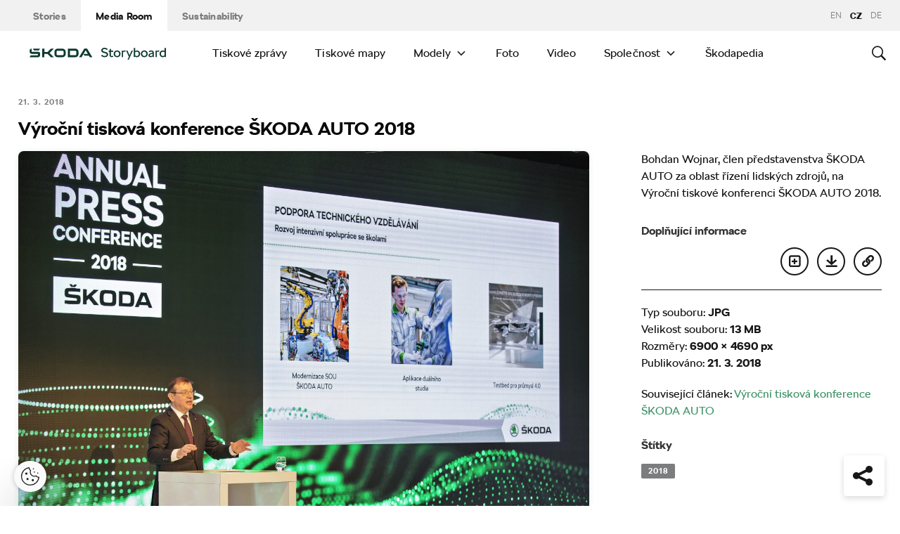

--- FILE ---
content_type: text/css
request_url: https://cdn.skoda-storyboard.com/dist/25.12.3/skoda-bnr-web/dist/styles/lite-a29e15a27f.css?ver=6.8.3
body_size: 880
content:
lite-youtube{background-color:#000;position:relative;display:block;contain:content;background-position:50%;background-size:cover;cursor:pointer;max-width:720px}lite-youtube:before{content:attr(data-title);display:block;position:absolute;top:0;background-image:-webkit-gradient(linear,left top,left bottom,from(rgb(0 0 0/67%)),color-stop(14%,rgb(0 0 0/54%)),color-stop(54%,rgb(0 0 0/15%)),color-stop(72%,rgb(0 0 0/5%)),color-stop(94%,rgb(0 0 0/0)));background-image:linear-gradient(180deg,rgb(0 0 0/67%),rgb(0 0 0/54%) 14%,rgb(0 0 0/15%) 54%,rgb(0 0 0/5%) 72%,rgb(0 0 0/0) 94%);height:99px;width:100%;font-family:YouTube Noto,Roboto,Arial,Helvetica,sans-serif;color:hsl(0deg 0% 93.33%);text-shadow:0 0 2px rgba(0,0,0,.5);font-size:18px;padding:25px 20px;overflow:hidden;white-space:nowrap;text-overflow:ellipsis;box-sizing:border-box}lite-youtube:hover:before{color:#fff}lite-youtube:after{content:"";display:block;padding-bottom:56.25%}lite-youtube>iframe{top:0;left:0}lite-youtube>.lty-playbtn,lite-youtube>iframe{width:100%;height:100%;position:absolute;border:0}lite-youtube>.lty-playbtn{display:block;background:no-repeat 50%/68px 48px;background-image:url('data:image/svg+xml;utf8,<svg xmlns="http://www.w3.org/2000/svg" viewBox="0 0 68 48"><path d="M66.52 7.74c-.78-2.93-2.49-5.41-5.42-6.19C55.79.13 34 0 34 0S12.21.13 6.9 1.55c-2.93.78-4.63 3.26-5.42 6.19C.06 13.05 0 24 0 24s.06 10.95 1.48 16.26c.78 2.93 2.49 5.41 5.42 6.19C12.21 47.87 34 48 34 48s21.79-.13 27.1-1.55c2.93-.78 4.64-3.26 5.42-6.19C67.94 34.95 68 24 68 24s-.06-10.95-1.48-16.26z" fill="red"/><path d="M45 24 27 14v20" fill="white"/></svg>');cursor:pointer;z-index:1;-webkit-filter:grayscale(100%);filter:grayscale(100%);-webkit-transition:-webkit-filter .1s cubic-bezier(0,0,.2,1);transition:-webkit-filter .1s cubic-bezier(0,0,.2,1);transition:filter .1s cubic-bezier(0,0,.2,1);transition:filter .1s cubic-bezier(0,0,.2,1),-webkit-filter .1s cubic-bezier(0,0,.2,1)}lite-youtube .lty-playbtn:focus,lite-youtube:hover>.lty-playbtn{-webkit-filter:none;filter:none}lite-youtube.lyt-activated{cursor:unset}lite-youtube.lyt-activated:before,lite-youtube.lyt-activated>.lty-playbtn{opacity:0;pointer-events:none}.lyt-visually-hidden{clip:rect(0 0 0 0);clip-path:inset(50%);height:1px;overflow:hidden;position:absolute;white-space:nowrap;width:1px}

--- FILE ---
content_type: image/svg+xml
request_url: https://cdn.skoda-storyboard.com/dist/25.12.3/skoda-bnr-web/dist/images/icons/svgstore-576ec033b5.svg
body_size: 12744
content:
<?xml version="1.0" encoding="UTF-8"?><!DOCTYPE svg PUBLIC "-//W3C//DTD SVG 1.1//EN" "http://www.w3.org/Graphics/SVG/1.1/DTD/svg11.dtd"><svg xmlns="http://www.w3.org/2000/svg" xmlns:xlink="http://www.w3.org/1999/xlink"><symbol id="active-search" viewBox="0 0 400 400"><path fill="currentColor" d="M261.7 253c18.2-21.5 28.3-48.8 28.3-77 0-65.3-54.3-119.3-120-119.3S50 110.7 50 176s54.3 119.7 120 119.7c24.6 0 48.5-7.6 68.7-21.7l72.7 72.7 22-22-71.7-71.7zM170 265.7c-49 0-88.7-40.3-88.7-89.7 0-49 39.7-89.3 88.7-89.3s88.7 40.3 88.7 89.3c0 49.3-39.7 89.7-88.7 89.7z"/><path fill="currentColor" d="M170 238.7c34 0 62-28.3 62-62.7 0-34-28-62.3-62-62.3S108 142 108 176c0 34.3 28 62.7 62 62.7z"/></symbol><style>.applebg{fill:#000000}.applebrd{fill:#A6A6A6}</style><symbol id="app-store-common" viewBox="0 0 135 40"/><symbol id="app-store-cs" viewBox="0 0 135 40"><path class="applebrd" d="M130.197 39.989H4.729A4.73 4.73 0 0 1 0 35.267V4.726A4.733 4.733 0 0 1 4.729 0h125.468c2.605 0 4.73 2.12 4.73 4.726v30.541c.001 2.605-2.124 4.722-4.73 4.722z"/><path class="applebg" d="M134.032 35.268a3.83 3.83 0 0 1-3.834 3.83H4.729a3.835 3.835 0 0 1-3.839-3.83V4.725A3.84 3.84 0 0 1 4.729.89h125.468a3.834 3.834 0 0 1 3.834 3.835l.001 30.543z"/><g fill="#FFF"><path d="M30.128 19.784c-.029-3.223 2.639-4.791 2.761-4.864-1.511-2.203-3.853-2.504-4.676-2.528-1.967-.207-3.875 1.177-4.877 1.177-1.022 0-2.565-1.157-4.228-1.123-2.14.033-4.142 1.272-5.24 3.196-2.266 3.923-.576 9.688 1.595 12.859 1.086 1.553 2.355 3.287 4.016 3.226 1.625-.067 2.232-1.036 4.193-1.036 1.943 0 2.513 1.036 4.207.997 1.744-.028 2.842-1.56 3.89-3.127 1.255-1.78 1.759-3.533 1.779-3.623-.041-.014-3.387-1.291-3.42-5.154zM26.928 10.306c.874-1.093 1.472-2.58 1.306-4.089-1.265.056-2.847.875-3.758 1.944-.806.942-1.526 2.486-1.34 3.938 1.421.106 2.88-.717 3.792-1.793z"/></g><g fill="#FFF"><path d="M53.645 31.504h-2.271l-1.244-3.909h-4.324l-1.185 3.909H42.41l4.284-13.308h2.646l4.305 13.308zm-3.89-5.549L48.63 22.48c-.119-.355-.342-1.191-.671-2.507h-.04a96.75 96.75 0 0 1-.632 2.507l-1.105 3.475h3.573zM64.662 26.588c0 1.632-.441 2.922-1.323 3.869-.79.843-1.771 1.264-2.942 1.264-1.264 0-2.172-.454-2.725-1.362h-.04v5.055H55.5V25.067c0-1.026-.027-2.079-.079-3.159h1.875l.119 1.521h.04c.711-1.146 1.79-1.718 3.238-1.718 1.132 0 2.077.447 2.833 1.342.758.896 1.136 2.074 1.136 3.535zm-2.172.078c0-.934-.21-1.704-.632-2.31-.461-.632-1.08-.948-1.856-.948-.526 0-1.004.176-1.431.523-.428.35-.708.807-.839 1.373-.066.264-.099.48-.099.65v1.6c0 .698.214 1.287.642 1.768s.984.721 1.668.721c.803 0 1.428-.31 1.875-.928.448-.619.672-1.435.672-2.449zM75.699 26.588c0 1.632-.441 2.922-1.324 3.869-.789.843-1.77 1.264-2.941 1.264-1.264 0-2.172-.454-2.724-1.362h-.04v5.055h-2.132V25.067c0-1.026-.027-2.079-.079-3.159h1.875l.119 1.521h.04c.71-1.146 1.789-1.718 3.238-1.718 1.131 0 2.076.447 2.834 1.342.755.896 1.134 2.074 1.134 3.535zm-2.172.078c0-.934-.211-1.704-.633-2.31-.461-.632-1.078-.948-1.855-.948a2.22 2.22 0 0 0-1.432.523c-.428.35-.707.807-.838 1.373-.065.264-.099.48-.099.65v1.6c0 .698.214 1.287.64 1.768.428.48.984.721 1.67.721.803 0 1.428-.31 1.875-.928.448-.619.672-1.435.672-2.449zM88.039 27.772c0 1.132-.393 2.053-1.182 2.764-.867.777-2.074 1.165-3.625 1.165-1.432 0-2.58-.276-3.449-.829l.494-1.777c.936.566 1.963.85 3.082.85.803 0 1.428-.182 1.877-.544.447-.362.67-.848.67-1.454 0-.54-.184-.995-.553-1.364-.367-.369-.98-.712-1.836-1.029-2.33-.869-3.494-2.142-3.494-3.816 0-1.094.408-1.991 1.225-2.689.814-.699 1.9-1.048 3.258-1.048 1.211 0 2.217.211 3.02.632l-.533 1.738c-.75-.408-1.598-.612-2.547-.612-.75 0-1.336.185-1.756.553a1.58 1.58 0 0 0-.533 1.205c0 .526.203.961.611 1.303.355.316 1 .658 1.936 1.027 1.145.461 1.986 1 2.527 1.618.539.616.808 1.387.808 2.307zM95.088 23.508h-2.35v4.659c0 1.185.414 1.777 1.244 1.777.381 0 .697-.033.947-.099l.059 1.619c-.42.157-.973.236-1.658.236-.842 0-1.5-.257-1.975-.77-.473-.514-.711-1.376-.711-2.587v-4.837h-1.4v-1.6h1.4v-1.757l2.094-.632v2.389h2.35v1.602zM105.691 26.627c0 1.475-.422 2.686-1.264 3.633-.883.975-2.055 1.461-3.516 1.461-1.408 0-2.529-.467-3.365-1.401s-1.254-2.113-1.254-3.534c0-1.487.43-2.705 1.293-3.652.861-.948 2.023-1.422 3.484-1.422 1.408 0 2.541.467 3.396 1.402.818.907 1.226 2.078 1.226 3.513zm-2.212.069c0-.885-.189-1.644-.572-2.277-.447-.766-1.086-1.148-1.914-1.148-.857 0-1.508.383-1.955 1.148-.383.634-.572 1.405-.572 2.317 0 .885.189 1.644.572 2.276.461.766 1.105 1.148 1.936 1.148.814 0 1.453-.39 1.914-1.168.393-.645.591-1.412.591-2.296zM112.621 23.783a3.702 3.702 0 0 0-.672-.059c-.75 0-1.33.283-1.738.85-.355.5-.533 1.132-.533 1.895v5.035h-2.131l.02-6.574c0-1.106-.027-2.113-.08-3.021h1.857l.078 1.836h.059c.225-.631.58-1.139 1.066-1.52a2.578 2.578 0 0 1 1.541-.514c.197 0 .375.014.533.039v2.033zM122.156 26.252a5 5 0 0 1-.078.967h-6.396c.025.948.334 1.673.928 2.173.539.447 1.236.671 2.092.671.947 0 1.811-.151 2.588-.454l.334 1.48c-.908.396-1.98.593-3.217.593-1.488 0-2.656-.438-3.506-1.313-.848-.875-1.273-2.05-1.273-3.524 0-1.447.395-2.652 1.186-3.613.828-1.026 1.947-1.539 3.355-1.539 1.383 0 2.43.513 3.141 1.539.563.815.846 1.823.846 3.02zm-2.033-.553c.014-.632-.125-1.178-.414-1.639-.369-.593-.936-.889-1.699-.889-.697 0-1.264.289-1.697.869-.355.461-.566 1.014-.631 1.658h4.441z"/></g><g fill="#FFF"><path d="M47.42 11.6c0 .557-.193 1.009-.58 1.358-.426.381-1.02.572-1.781.572-.703 0-1.269-.136-1.694-.408l.242-.873c.46.278.964.417 1.515.417.395 0 .701-.089.922-.268a.87.87 0 0 0 .329-.714.91.91 0 0 0-.271-.67c-.181-.181-.481-.35-.901-.505-1.145-.427-1.717-1.052-1.717-1.875 0-.538.2-.978.601-1.321.401-.343.935-.515 1.601-.515.595 0 1.09.104 1.484.311l-.262.854a2.573 2.573 0 0 0-1.252-.301c-.368 0-.656.091-.863.271a.779.779 0 0 0-.262.592.8.8 0 0 0 .301.64c.175.155.491.324.951.504.562.227.976.492 1.241.795.264.305.396.683.396 1.136zM51.397 9.504h-1.154v2.29c0 .582.204.873.611.873.188 0 .343-.016.466-.049l.028.795c-.207.078-.479.117-.814.117-.414 0-.737-.126-.97-.378-.233-.252-.35-.676-.35-1.271V9.504h-.688v-.785h.688v-.864l1.028-.31v1.173h1.154v.786zM56.382 13.433h-.941l-.077-.543h-.029c-.323.433-.782.65-1.377.65-.446 0-.806-.143-1.077-.427a1.338 1.338 0 0 1-.368-.96c0-.576.24-1.015.723-1.319.481-.304 1.159-.453 2.032-.446V10.3c0-.621-.326-.931-.978-.931-.465 0-.875.117-1.229.349l-.213-.688c.438-.271.979-.407 1.617-.407 1.233 0 1.85.65 1.85 1.95v1.736c-.001.471.022.846.067 1.124zm-1.087-1.62v-.727c-1.157-.02-1.735.297-1.735.95 0 .246.067.43.202.553a.73.73 0 0 0 .511.184c.231 0 .445-.073.642-.218a.889.889 0 0 0 .38-.742zm.622-5.073-1.174 1.406h-.728l.835-1.406h1.067zM62.242 13.433h-1.048v-2.68c0-.845-.316-1.268-.95-1.268-.485 0-.818.245-.999.735a1.283 1.283 0 0 0-.049.377v2.835h-1.048V6.556h1.048v2.841h.02c.33-.517.802-.775 1.416-.775.434 0 .792.142 1.077.427.355.355.533.883.533 1.581v2.803zM68.178 13.433H67.13v-2.7c0-.832-.316-1.248-.95-1.248a.946.946 0 0 0-.757.343 1.217 1.217 0 0 0-.291.808v2.796h-1.048v-3.366c0-.414-.013-.863-.038-1.349h.921l.049.737h.029c.122-.229.304-.418.543-.569.284-.176.602-.265.95-.265.44 0 .806.142 1.097.427.362.349.543.87.543 1.562v2.824zM74.328 11.037c0 .725-.207 1.319-.621 1.785-.434.479-1.008.718-1.727.718-.691 0-1.242-.229-1.654-.689-.41-.459-.615-1.038-.615-1.736 0-.73.211-1.329.635-1.794s.994-.698 1.713-.698c.691 0 1.248.229 1.668.688.4.446.601 1.022.601 1.726zm-1.086.034c0-.435-.094-.808-.281-1.119-.221-.376-.533-.564-.941-.564-.42 0-.74.188-.961.564-.188.311-.281.69-.281 1.138 0 .435.094.808.281 1.119.227.376.543.564.951.564.4 0 .715-.191.941-.574.194-.317.291-.693.291-1.128zM79.943 13.433h-.92l-.059-.718h-.02c-.33.55-.828.825-1.494.825-.465 0-.838-.146-1.115-.437-.33-.356-.494-.893-.494-1.61V8.719h1.047v2.6c0 .906.311 1.358.932 1.358.465 0 .789-.226.969-.679.045-.116.068-.249.068-.398V8.719h1.047v3.356c0 .446.014.899.039 1.358zM84.145 9.504H82.99v2.29c0 .582.205.873.611.873.188 0 .344-.016.467-.049l.027.795c-.207.078-.479.117-.814.117-.414 0-.736-.126-.969-.378-.234-.252-.35-.676-.35-1.271V9.504h-.689v-.785h.689v-.864l1.027-.31v1.173h1.154v.786zM92.418 8.719l-1.785 4.714h-1.018l-1.727-4.714h1.125l.805 2.493c.137.414.25.812.34 1.193h.029c.078-.343.191-.74.34-1.193l.795-2.493h1.096z"/></g></symbol><symbol id="app-store-de" viewBox="0 0 135 40"><path class="applebrd" d="M130.197 40H4.729A4.74 4.74 0 0 1 0 35.267V4.726A4.733 4.733 0 0 1 4.729 0h125.468C132.803 0 135 2.12 135 4.726v30.541c0 2.605-2.197 4.733-4.803 4.733z"/><path class="applebg" d="M134.032 35.268a3.83 3.83 0 0 1-3.834 3.83H4.729a3.835 3.835 0 0 1-3.839-3.83V4.725A3.84 3.84 0 0 1 4.729.89h125.468a3.834 3.834 0 0 1 3.834 3.835l.001 30.543z"/><g fill="#FFF"><path d="M30.129 19.783c-.029-3.223 2.639-4.791 2.761-4.864-1.511-2.203-3.853-2.504-4.676-2.528-1.967-.207-3.875 1.177-4.877 1.177-1.022 0-2.565-1.157-4.228-1.123-2.14.033-4.142 1.272-5.24 3.196-2.266 3.923-.576 9.688 1.595 12.859 1.086 1.553 2.355 3.287 4.016 3.225 1.625-.066 2.232-1.035 4.193-1.035 1.943 0 2.513 1.035 4.207.996 1.744-.027 2.842-1.559 3.89-3.127 1.255-1.779 1.759-3.533 1.779-3.623-.041-.013-3.387-1.289-3.42-5.153zM26.929 10.306c.874-1.093 1.472-2.58 1.306-4.089-1.265.056-2.847.875-3.758 1.944-.806.942-1.526 2.486-1.34 3.938 1.421.105 2.88-.717 3.792-1.793z"/></g><g fill="#FFF"><path d="M53.681 31.502H51.41l-1.244-3.908h-4.324l-1.185 3.908h-2.211l4.284-13.307h2.646l4.305 13.307zm-3.889-5.548-1.125-3.475c-.119-.355-.342-1.191-.671-2.508h-.04a98.725 98.725 0 0 1-.632 2.508l-1.105 3.475h3.573zM64.698 26.586c0 1.633-.441 2.922-1.323 3.869-.79.844-1.771 1.264-2.942 1.264-1.264 0-2.172-.453-2.725-1.361h-.04v5.055h-2.132V25.066c0-1.027-.027-2.08-.079-3.16h1.875l.119 1.521h.04c.711-1.146 1.79-1.719 3.238-1.719 1.132 0 2.077.447 2.833 1.343s1.136 2.074 1.136 3.535zm-2.172.079c0-.935-.21-1.704-.632-2.31-.461-.633-1.08-.948-1.856-.948-.526 0-1.004.175-1.431.523a2.42 2.42 0 0 0-.839 1.372c-.066.264-.099.48-.099.651v1.6c0 .698.214 1.286.642 1.767s.984.721 1.668.721c.803 0 1.428-.309 1.875-.928s.672-1.434.672-2.448zM75.736 26.586c0 1.633-.441 2.922-1.324 3.869-.789.844-1.77 1.264-2.941 1.264-1.264 0-2.172-.453-2.725-1.361h-.039v5.055h-2.132V25.066c0-1.027-.027-2.08-.079-3.16h1.875l.119 1.521h.04c.711-1.146 1.79-1.719 3.239-1.719 1.131 0 2.076.447 2.834 1.343.754.896 1.133 2.074 1.133 3.535zm-2.172.079c0-.935-.211-1.704-.633-2.31-.461-.633-1.078-.948-1.855-.948-.527 0-1.004.175-1.432.523s-.708.806-.839 1.372c-.065.264-.099.48-.099.651v1.6c0 .698.214 1.286.641 1.767.428.48.984.721 1.67.721.803 0 1.428-.309 1.875-.928s.672-1.434.672-2.448zM88.076 27.771c0 1.131-.395 2.053-1.182 2.764-.867.777-2.076 1.164-3.625 1.164-1.432 0-2.582-.275-3.449-.828l.494-1.777c.934.566 1.961.85 3.08.85.805 0 1.43-.182 1.877-.545.447-.361.672-.848.672-1.453 0-.541-.186-.996-.553-1.365-.369-.369-.98-.711-1.836-1.028-2.33-.87-3.496-2.142-3.496-3.816 0-1.094.408-1.991 1.225-2.69s1.902-1.048 3.258-1.048c1.211 0 2.219.211 3.021.632l-.533 1.738c-.75-.408-1.6-.612-2.547-.612-.75 0-1.336.185-1.758.553a1.58 1.58 0 0 0-.533 1.204c0 .527.205.961.613 1.303.355.316 1 .658 1.934 1.027 1.146.461 1.988 1 2.527 1.619.542.617.811 1.387.811 2.308zM95.123 23.506h-2.35v4.66c0 1.184.416 1.777 1.244 1.777.383 0 .697-.033.949-.1l.059 1.619c-.422.158-.975.236-1.658.236-.844 0-1.502-.256-1.975-.77-.475-.514-.711-1.375-.711-2.586v-4.838h-1.402v-1.6h1.402v-1.757l2.092-.632v2.389h2.35v1.602zM105.727 26.625c0 1.475-.422 2.686-1.264 3.633-.881.975-2.053 1.461-3.514 1.461-1.41 0-2.531-.467-3.367-1.4-.836-.936-1.254-2.113-1.254-3.535 0-1.486.432-2.705 1.293-3.652.863-.947 2.025-1.422 3.486-1.422 1.408 0 2.539.468 3.395 1.402.816.908 1.225 2.079 1.225 3.513zm-2.211.07c0-.885-.191-1.645-.572-2.277-.447-.766-1.086-1.148-1.916-1.148-.855 0-1.508.383-1.955 1.148-.381.633-.572 1.405-.572 2.316 0 .885.191 1.645.572 2.277.461.766 1.105 1.148 1.936 1.148.816 0 1.455-.391 1.916-1.168.393-.645.591-1.412.591-2.296zM112.656 23.782a3.591 3.591 0 0 0-.67-.06c-.752 0-1.33.283-1.738.85-.355.5-.533 1.133-.533 1.896v5.034h-2.133l.02-6.574c0-1.105-.025-2.113-.078-3.021h1.855l.08 1.836h.059c.223-.631.578-1.138 1.066-1.52a2.574 2.574 0 0 1 1.539-.514c.197 0 .375.014.533.039v2.034zM122.193 26.25c0 .383-.027.705-.08.968h-6.396c.025.948.336 1.673.928 2.173.539.447 1.238.67 2.094.67.947 0 1.809-.15 2.586-.453l.336 1.48c-.908.395-1.982.592-3.219.592-1.488 0-2.656-.438-3.504-1.312-.85-.875-1.273-2.051-1.273-3.524 0-1.448.395-2.652 1.184-3.613.83-1.026 1.949-1.54 3.357-1.54 1.381 0 2.428.514 3.139 1.54.565.815.848 1.822.848 3.019zm-2.033-.553c.012-.631-.127-1.178-.416-1.639-.367-.592-.934-.889-1.697-.889-.697 0-1.264.29-1.697.869-.355.461-.566 1.014-.633 1.658h4.443z"/></g><g fill="#FFF"><path d="M47.427 13.432h-3.715V6.894h1.048v5.655h2.667v.883zM52.365 13.432h-.941l-.077-.543h-.029c-.323.433-.782.65-1.377.65-.446 0-.806-.143-1.077-.427a1.338 1.338 0 0 1-.368-.96c0-.576.24-1.015.723-1.319.481-.304 1.159-.453 2.032-.446V10.3c0-.621-.326-.931-.978-.931-.465 0-.875.117-1.229.349l-.214-.69c.438-.271.979-.407 1.617-.407 1.233 0 1.85.65 1.85 1.95v1.736a7.25 7.25 0 0 0 .068 1.125zm-1.087-1.62v-.727c-1.157-.02-1.735.297-1.735.95 0 .246.067.43.202.553a.73.73 0 0 0 .511.184c.231 0 .445-.073.642-.218a.889.889 0 0 0 .38-.742zM58.32 13.432h-.931l-.049-.757h-.029c-.297.576-.802.864-1.513.864-.569 0-1.041-.223-1.416-.669s-.562-1.025-.562-1.736c0-.763.203-1.381.61-1.853.395-.44.88-.66 1.455-.66.634 0 1.077.213 1.329.64h.02V6.554h1.048v5.607c0 .459.012.882.038 1.271zm-1.086-1.989v-.786a1.189 1.189 0 0 0-.409-.965 1.028 1.028 0 0 0-.701-.257c-.39 0-.696.155-.921.466-.224.311-.336.708-.336 1.193 0 .466.107.844.322 1.135.227.31.532.465.915.465.344 0 .62-.129.828-.388.201-.239.302-.527.302-.863zM64.025 10.852c0 .188-.014.346-.039.475h-3.143c.013.466.164.821.455 1.067.266.22.608.33 1.028.33.466 0 .89-.074 1.271-.223l.164.728c-.446.194-.973.291-1.581.291-.73 0-1.305-.215-1.722-.645s-.625-1.007-.625-1.731c0-.711.193-1.303.582-1.775.407-.504.956-.756 1.648-.756.679 0 1.193.252 1.542.756.28.4.42.894.42 1.483zm-1-.272a1.427 1.427 0 0 0-.203-.805c-.182-.291-.459-.437-.834-.437a.997.997 0 0 0-.835.427 1.577 1.577 0 0 0-.31.815h2.182zM69.641 13.432h-1.048v-2.7c0-.832-.316-1.248-.95-1.248a.946.946 0 0 0-.757.343 1.217 1.217 0 0 0-.291.808v2.796h-1.048v-3.366c0-.414-.013-.863-.038-1.349h.921l.049.737h.029c.122-.229.304-.418.543-.569.284-.176.602-.265.95-.265.44 0 .806.142 1.097.427.361.349.543.87.543 1.562v2.824zM75.479 7.311a.599.599 0 0 1-.184.456.66.66 0 0 1-.475.175.598.598 0 0 1-.441-.179c-.121-.12-.18-.27-.18-.451s.061-.33.184-.446.275-.176.457-.176c.18 0 .332.059.455.175s.184.265.184.446zm-.116 6.121h-1.049V8.717h1.049v4.715zM83.977 13.432H82.95V10.79c0-.871-.299-1.306-.893-1.306a.827.827 0 0 0-.684.324 1.182 1.182 0 0 0-.258.759v2.864h-1.027v-2.777c0-.355-.074-.639-.219-.852-.146-.213-.361-.319-.645-.319a.848.848 0 0 0-.699.348 1.25 1.25 0 0 0-.271.793v2.806h-1.029v-3.366c0-.414-.012-.863-.037-1.349h.9l.049.717h.029c.324-.542.803-.814 1.436-.814.641 0 1.074.294 1.301.882h.02c.148-.246.332-.443.553-.591.277-.194.598-.291.959-.291.422 0 .768.142 1.039.427.336.355.504.886.504 1.591v2.796z"/></g></symbol><symbol id="app-store-en" viewBox="0 0 135 40"><path class="applebrd" d="M130.197 40H4.729A4.74 4.74 0 0 1 0 35.267V4.726A4.733 4.733 0 0 1 4.729 0h125.468C132.803 0 135 2.12 135 4.726v30.541c0 2.605-2.197 4.733-4.803 4.733z"/><path class="applebg" d="M134.032 35.268a3.83 3.83 0 0 1-3.834 3.83H4.729a3.835 3.835 0 0 1-3.839-3.83V4.725A3.84 3.84 0 0 1 4.729.89h125.468a3.834 3.834 0 0 1 3.834 3.835l.001 30.543z"/><g fill="#FFF"><path d="M30.128 19.784c-.029-3.223 2.639-4.791 2.761-4.864-1.511-2.203-3.853-2.504-4.676-2.528-1.967-.207-3.875 1.177-4.877 1.177-1.022 0-2.565-1.157-4.228-1.123-2.14.033-4.142 1.272-5.24 3.196-2.266 3.923-.576 9.688 1.595 12.859 1.086 1.553 2.355 3.287 4.016 3.226 1.625-.067 2.232-1.036 4.193-1.036 1.943 0 2.513 1.036 4.207.997 1.744-.028 2.842-1.56 3.89-3.127 1.255-1.78 1.759-3.533 1.779-3.623-.041-.014-3.387-1.291-3.42-5.154zM26.928 10.306c.874-1.093 1.472-2.58 1.306-4.089-1.265.056-2.847.875-3.758 1.944-.806.942-1.526 2.486-1.34 3.938 1.421.106 2.88-.717 3.792-1.793z"/></g><g fill="#FFF"><path d="M53.645 31.504h-2.271l-1.244-3.909h-4.324l-1.185 3.909H42.41l4.284-13.308h2.646l4.305 13.308zm-3.89-5.549L48.63 22.48c-.119-.355-.342-1.191-.671-2.507h-.04a96.75 96.75 0 0 1-.632 2.507l-1.105 3.475h3.573zM64.662 26.588c0 1.632-.441 2.922-1.323 3.869-.79.843-1.771 1.264-2.942 1.264-1.264 0-2.172-.454-2.725-1.362h-.04v5.055H55.5V25.067c0-1.026-.027-2.079-.079-3.159h1.875l.119 1.521h.04c.711-1.146 1.79-1.718 3.238-1.718 1.132 0 2.077.447 2.833 1.342.758.896 1.136 2.074 1.136 3.535zm-2.172.078c0-.934-.21-1.704-.632-2.31-.461-.632-1.08-.948-1.856-.948-.526 0-1.004.176-1.431.523-.428.35-.708.807-.839 1.373-.066.264-.099.48-.099.65v1.6c0 .698.214 1.287.642 1.768s.984.721 1.668.721c.803 0 1.428-.31 1.875-.928.448-.619.672-1.435.672-2.449zM75.699 26.588c0 1.632-.441 2.922-1.324 3.869-.789.843-1.77 1.264-2.941 1.264-1.264 0-2.172-.454-2.724-1.362h-.04v5.055h-2.132V25.067c0-1.026-.027-2.079-.079-3.159h1.875l.119 1.521h.04c.71-1.146 1.789-1.718 3.238-1.718 1.131 0 2.076.447 2.834 1.342.755.896 1.134 2.074 1.134 3.535zm-2.172.078c0-.934-.211-1.704-.633-2.31-.461-.632-1.078-.948-1.855-.948a2.22 2.22 0 0 0-1.432.523c-.428.35-.707.807-.838 1.373-.065.264-.099.48-.099.65v1.6c0 .698.214 1.287.64 1.768.428.48.984.721 1.67.721.803 0 1.428-.31 1.875-.928.448-.619.672-1.435.672-2.449zM88.039 27.772c0 1.132-.393 2.053-1.182 2.764-.867.777-2.074 1.165-3.625 1.165-1.432 0-2.58-.276-3.449-.829l.494-1.777c.936.566 1.963.85 3.082.85.803 0 1.428-.182 1.877-.544.447-.362.67-.848.67-1.454 0-.54-.184-.995-.553-1.364-.367-.369-.98-.712-1.836-1.029-2.33-.869-3.494-2.142-3.494-3.816 0-1.094.408-1.991 1.225-2.689.814-.699 1.9-1.048 3.258-1.048 1.211 0 2.217.211 3.02.632l-.533 1.738c-.75-.408-1.598-.612-2.547-.612-.75 0-1.336.185-1.756.553a1.58 1.58 0 0 0-.533 1.205c0 .526.203.961.611 1.303.355.316 1 .658 1.936 1.027 1.145.461 1.986 1 2.527 1.618.539.616.808 1.387.808 2.307zM95.088 23.508h-2.35v4.659c0 1.185.414 1.777 1.244 1.777.381 0 .697-.033.947-.099l.059 1.619c-.42.157-.973.236-1.658.236-.842 0-1.5-.257-1.975-.77-.473-.514-.711-1.376-.711-2.587v-4.837h-1.4v-1.6h1.4v-1.757l2.094-.632v2.389h2.35v1.602zM105.691 26.627c0 1.475-.422 2.686-1.264 3.633-.883.975-2.055 1.461-3.516 1.461-1.408 0-2.529-.467-3.365-1.401s-1.254-2.113-1.254-3.534c0-1.487.43-2.705 1.293-3.652.861-.948 2.023-1.422 3.484-1.422 1.408 0 2.541.467 3.396 1.402.818.907 1.226 2.078 1.226 3.513zm-2.212.069c0-.885-.189-1.644-.572-2.277-.447-.766-1.086-1.148-1.914-1.148-.857 0-1.508.383-1.955 1.148-.383.634-.572 1.405-.572 2.317 0 .885.189 1.644.572 2.276.461.766 1.105 1.148 1.936 1.148.814 0 1.453-.39 1.914-1.168.393-.645.591-1.412.591-2.296zM112.621 23.783a3.702 3.702 0 0 0-.672-.059c-.75 0-1.33.283-1.738.85-.355.5-.533 1.132-.533 1.895v5.035h-2.131l.02-6.574c0-1.106-.027-2.113-.08-3.021h1.857l.078 1.836h.059c.225-.631.58-1.139 1.066-1.52a2.578 2.578 0 0 1 1.541-.514c.197 0 .375.014.533.039v2.033zM122.156 26.252a5 5 0 0 1-.078.967h-6.396c.025.948.334 1.673.928 2.173.539.447 1.236.671 2.092.671.947 0 1.811-.151 2.588-.454l.334 1.48c-.908.396-1.98.593-3.217.593-1.488 0-2.656-.438-3.506-1.313-.848-.875-1.273-2.05-1.273-3.524 0-1.447.395-2.652 1.186-3.613.828-1.026 1.947-1.539 3.355-1.539 1.383 0 2.43.513 3.141 1.539.563.815.846 1.823.846 3.02zm-2.033-.553c.014-.632-.125-1.178-.414-1.639-.369-.593-.936-.889-1.699-.889-.697 0-1.264.289-1.697.869-.355.461-.566 1.014-.631 1.658h4.441z"/></g><g fill="#FFF"><path d="M49.05 10.009c0 1.177-.353 2.063-1.058 2.658-.653.549-1.581.824-2.783.824-.596 0-1.106-.026-1.533-.078V6.982c.557-.09 1.157-.136 1.805-.136 1.145 0 2.008.249 2.59.747.652.563.979 1.368.979 2.416zm-1.105.029c0-.763-.202-1.348-.606-1.756-.404-.407-.994-.611-1.771-.611-.33 0-.611.022-.844.068v4.889c.129.02.365.029.708.029.802 0 1.421-.223 1.857-.669s.656-1.096.656-1.95zM54.909 11.037c0 .725-.207 1.319-.621 1.785-.434.479-1.009.718-1.727.718-.692 0-1.243-.229-1.654-.689-.41-.459-.615-1.038-.615-1.736 0-.73.211-1.329.635-1.794s.994-.698 1.712-.698c.692 0 1.248.229 1.669.688.4.446.601 1.022.601 1.726zm-1.087.034c0-.435-.094-.808-.281-1.119-.22-.376-.533-.564-.94-.564-.421 0-.741.188-.961.564-.188.311-.281.69-.281 1.138 0 .435.094.808.281 1.119.227.376.543.564.951.564.4 0 .714-.191.94-.574.194-.317.291-.693.291-1.128zM62.765 8.719l-1.475 4.714h-.96l-.611-2.047a15.32 15.32 0 0 1-.379-1.523h-.019a11.15 11.15 0 0 1-.379 1.523l-.649 2.047h-.971l-1.387-4.714h1.077l.533 2.241c.129.53.235 1.035.32 1.513h.019c.078-.394.207-.896.389-1.503l.669-2.25h.854l.641 2.202c.155.537.281 1.054.378 1.552h.029c.071-.485.178-1.002.32-1.552l.572-2.202h1.029zM68.198 13.433H67.15v-2.7c0-.832-.316-1.248-.95-1.248a.946.946 0 0 0-.757.343 1.217 1.217 0 0 0-.291.808v2.796h-1.048v-3.366c0-.414-.013-.863-.038-1.349h.921l.049.737h.029c.122-.229.304-.418.543-.569.284-.176.602-.265.95-.265.44 0 .806.142 1.097.427.362.349.543.87.543 1.562v2.824zM71.088 13.433h-1.047V6.556h1.047v6.877zM77.258 11.037c0 .725-.207 1.319-.621 1.785-.434.479-1.01.718-1.727.718-.693 0-1.244-.229-1.654-.689-.41-.459-.615-1.038-.615-1.736 0-.73.211-1.329.635-1.794s.994-.698 1.711-.698c.693 0 1.248.229 1.67.688.4.446.601 1.022.601 1.726zm-1.088.034c0-.435-.094-.808-.281-1.119-.219-.376-.533-.564-.939-.564-.422 0-.742.188-.961.564-.188.311-.281.69-.281 1.138 0 .435.094.808.281 1.119.227.376.543.564.951.564.4 0 .713-.191.939-.574.195-.317.291-.693.291-1.128zM82.33 13.433h-.941l-.078-.543h-.029c-.322.433-.781.65-1.377.65-.445 0-.805-.143-1.076-.427a1.339 1.339 0 0 1-.369-.96c0-.576.24-1.015.723-1.319.482-.304 1.16-.453 2.033-.446V10.3c0-.621-.326-.931-.979-.931-.465 0-.875.117-1.229.349l-.213-.688c.438-.271.979-.407 1.617-.407 1.232 0 1.85.65 1.85 1.95v1.736c0 .471.023.846.068 1.124zm-1.088-1.62v-.727c-1.156-.02-1.734.297-1.734.95 0 .246.066.43.201.553a.733.733 0 0 0 .512.184c.23 0 .445-.073.641-.218a.893.893 0 0 0 .38-.742zM88.285 13.433h-.93l-.049-.757h-.029c-.297.576-.803.864-1.514.864-.568 0-1.041-.223-1.416-.669s-.562-1.025-.562-1.736c0-.763.203-1.381.611-1.853.395-.44.879-.66 1.455-.66.633 0 1.076.213 1.328.64h.02V6.556h1.049v5.607c0 .459.012.882.037 1.27zm-1.086-1.988v-.786a1.194 1.194 0 0 0-.408-.965 1.03 1.03 0 0 0-.701-.257c-.391 0-.697.155-.922.466-.223.311-.336.708-.336 1.193 0 .466.107.844.322 1.135.227.31.533.465.916.465.344 0 .619-.129.828-.388.202-.239.301-.527.301-.863zM97.248 11.037c0 .725-.207 1.319-.621 1.785-.434.479-1.008.718-1.727.718-.691 0-1.242-.229-1.654-.689-.41-.459-.615-1.038-.615-1.736 0-.73.211-1.329.635-1.794s.994-.698 1.713-.698c.691 0 1.248.229 1.668.688.4.446.601 1.022.601 1.726zm-1.086.034c0-.435-.094-.808-.281-1.119-.221-.376-.533-.564-.941-.564-.42 0-.74.188-.961.564-.188.311-.281.69-.281 1.138 0 .435.094.808.281 1.119.227.376.543.564.951.564.4 0 .715-.191.941-.574.193-.317.291-.693.291-1.128zM102.883 13.433h-1.047v-2.7c0-.832-.316-1.248-.951-1.248-.311 0-.562.114-.756.343s-.291.499-.291.808v2.796h-1.049v-3.366c0-.414-.012-.863-.037-1.349h.92l.049.737h.029a1.53 1.53 0 0 1 .543-.569c.285-.176.602-.265.951-.265.439 0 .805.142 1.096.427.363.349.543.87.543 1.562v2.824zM109.936 9.504h-1.154v2.29c0 .582.205.873.611.873.188 0 .344-.016.467-.049l.027.795c-.207.078-.479.117-.814.117-.414 0-.736-.126-.969-.378-.234-.252-.35-.676-.35-1.271V9.504h-.689v-.785h.689v-.864l1.027-.31v1.173h1.154v.786zM115.484 13.433h-1.049v-2.68c0-.845-.316-1.268-.949-1.268-.486 0-.818.245-1 .735a1.317 1.317 0 0 0-.049.377v2.835h-1.047V6.556h1.047v2.841h.02c.33-.517.803-.775 1.416-.775.434 0 .793.142 1.078.427.355.355.533.883.533 1.581v2.803zM121.207 10.853c0 .188-.014.346-.039.475h-3.143c.014.466.164.821.455 1.067.266.22.609.33 1.029.33.465 0 .889-.074 1.271-.223l.164.728c-.447.194-.973.291-1.582.291-.73 0-1.305-.215-1.721-.645-.418-.43-.625-1.007-.625-1.731 0-.711.193-1.303.582-1.775.406-.504.955-.756 1.648-.756.678 0 1.193.252 1.541.756.281.4.42.895.42 1.483zm-1-.271a1.411 1.411 0 0 0-.203-.805c-.182-.291-.459-.437-.834-.437a.995.995 0 0 0-.834.427 1.586 1.586 0 0 0-.311.815h2.182z"/></g></symbol><symbol id="app-store-sk" viewBox="0 0 135 40"><path class="applebrd" d="M130.197 40H4.729A4.74 4.74 0 0 1 0 35.267V4.726A4.733 4.733 0 0 1 4.729 0h125.468C132.803 0 135 2.12 135 4.726v30.541c0 2.605-2.197 4.733-4.803 4.733z"/><path class="applebg" d="M134.032 35.268a3.83 3.83 0 0 1-3.834 3.83H4.729a3.835 3.835 0 0 1-3.839-3.83V4.725A3.84 3.84 0 0 1 4.729.89h125.468a3.834 3.834 0 0 1 3.834 3.835l.001 30.543z"/><g fill="#FFF"><path d="M30.128 19.784c-.029-3.223 2.639-4.791 2.761-4.864-1.511-2.203-3.853-2.504-4.676-2.528-1.967-.207-3.875 1.177-4.877 1.177-1.022 0-2.565-1.157-4.228-1.123-2.14.033-4.142 1.272-5.24 3.196-2.266 3.923-.576 9.688 1.595 12.859 1.086 1.553 2.355 3.287 4.016 3.226 1.625-.067 2.232-1.036 4.193-1.036 1.943 0 2.513 1.036 4.207.997 1.744-.028 2.842-1.56 3.89-3.127 1.255-1.78 1.759-3.533 1.779-3.623-.041-.014-3.387-1.291-3.42-5.154zM26.928 10.306c.874-1.093 1.472-2.58 1.306-4.089-1.265.056-2.847.875-3.758 1.944-.806.942-1.526 2.486-1.34 3.938 1.421.106 2.88-.717 3.792-1.793z"/></g><g fill="#FFF"><path d="M53.645 31.504h-2.271l-1.244-3.909h-4.324l-1.185 3.909H42.41l4.284-13.308h2.646l4.305 13.308zm-3.89-5.549L48.63 22.48c-.119-.355-.342-1.191-.671-2.507h-.04a96.75 96.75 0 0 1-.632 2.507l-1.105 3.475h3.573zM64.662 26.588c0 1.632-.441 2.922-1.323 3.869-.79.843-1.771 1.264-2.942 1.264-1.264 0-2.172-.454-2.725-1.362h-.04v5.055H55.5V25.067c0-1.026-.027-2.079-.079-3.159h1.875l.119 1.521h.04c.711-1.146 1.79-1.718 3.238-1.718 1.132 0 2.077.447 2.833 1.342.758.896 1.136 2.074 1.136 3.535zm-2.172.078c0-.934-.21-1.704-.632-2.31-.461-.632-1.08-.948-1.856-.948-.526 0-1.004.176-1.431.523-.428.35-.708.807-.839 1.373-.066.264-.099.48-.099.65v1.6c0 .698.214 1.287.642 1.768s.984.721 1.668.721c.803 0 1.428-.31 1.875-.928.448-.619.672-1.435.672-2.449zM75.699 26.588c0 1.632-.441 2.922-1.324 3.869-.789.843-1.77 1.264-2.941 1.264-1.264 0-2.172-.454-2.724-1.362h-.04v5.055h-2.132V25.067c0-1.026-.027-2.079-.079-3.159h1.875l.119 1.521h.04c.71-1.146 1.789-1.718 3.238-1.718 1.131 0 2.076.447 2.834 1.342.755.896 1.134 2.074 1.134 3.535zm-2.172.078c0-.934-.211-1.704-.633-2.31-.461-.632-1.078-.948-1.855-.948a2.22 2.22 0 0 0-1.432.523c-.428.35-.707.807-.838 1.373-.065.264-.099.48-.099.65v1.6c0 .698.214 1.287.64 1.768.428.48.984.721 1.67.721.803 0 1.428-.31 1.875-.928.448-.619.672-1.435.672-2.449zM88.039 27.772c0 1.132-.393 2.053-1.182 2.764-.867.777-2.074 1.165-3.625 1.165-1.432 0-2.58-.276-3.449-.829l.494-1.777c.936.566 1.963.85 3.082.85.803 0 1.428-.182 1.877-.544.447-.362.67-.848.67-1.454 0-.54-.184-.995-.553-1.364-.367-.369-.98-.712-1.836-1.029-2.33-.869-3.494-2.142-3.494-3.816 0-1.094.408-1.991 1.225-2.689.814-.699 1.9-1.048 3.258-1.048 1.211 0 2.217.211 3.02.632l-.533 1.738c-.75-.408-1.598-.612-2.547-.612-.75 0-1.336.185-1.756.553a1.58 1.58 0 0 0-.533 1.205c0 .526.203.961.611 1.303.355.316 1 .658 1.936 1.027 1.145.461 1.986 1 2.527 1.618.539.616.808 1.387.808 2.307zM95.088 23.508h-2.35v4.659c0 1.185.414 1.777 1.244 1.777.381 0 .697-.033.947-.099l.059 1.619c-.42.157-.973.236-1.658.236-.842 0-1.5-.257-1.975-.77-.473-.514-.711-1.376-.711-2.587v-4.837h-1.4v-1.6h1.4v-1.757l2.094-.632v2.389h2.35v1.602zM105.691 26.627c0 1.475-.422 2.686-1.264 3.633-.883.975-2.055 1.461-3.516 1.461-1.408 0-2.529-.467-3.365-1.401s-1.254-2.113-1.254-3.534c0-1.487.43-2.705 1.293-3.652.861-.948 2.023-1.422 3.484-1.422 1.408 0 2.541.467 3.396 1.402.818.907 1.226 2.078 1.226 3.513zm-2.212.069c0-.885-.189-1.644-.572-2.277-.447-.766-1.086-1.148-1.914-1.148-.857 0-1.508.383-1.955 1.148-.383.634-.572 1.405-.572 2.317 0 .885.189 1.644.572 2.276.461.766 1.105 1.148 1.936 1.148.814 0 1.453-.39 1.914-1.168.393-.645.591-1.412.591-2.296zM112.621 23.783a3.702 3.702 0 0 0-.672-.059c-.75 0-1.33.283-1.738.85-.355.5-.533 1.132-.533 1.895v5.035h-2.131l.02-6.574c0-1.106-.027-2.113-.08-3.021h1.857l.078 1.836h.059c.225-.631.58-1.139 1.066-1.52a2.578 2.578 0 0 1 1.541-.514c.197 0 .375.014.533.039v2.033zM122.156 26.252a5 5 0 0 1-.078.967h-6.396c.025.948.334 1.673.928 2.173.539.447 1.236.671 2.092.671.947 0 1.811-.151 2.588-.454l.334 1.48c-.908.396-1.98.593-3.217.593-1.488 0-2.656-.438-3.506-1.313-.848-.875-1.273-2.05-1.273-3.524 0-1.447.395-2.652 1.186-3.613.828-1.026 1.947-1.539 3.355-1.539 1.383 0 2.43.513 3.141 1.539.563.815.846 1.823.846 3.02zm-2.033-.553c.014-.632-.125-1.178-.414-1.639-.369-.593-.936-.889-1.699-.889-.697 0-1.264.289-1.697.869-.355.461-.566 1.014-.631 1.658h4.441z"/></g><g fill="#FFF"><path d="M49.05 10.009c0 1.177-.353 2.063-1.058 2.658-.653.549-1.581.824-2.783.824-.596 0-1.106-.026-1.533-.078V6.982c.557-.09 1.157-.136 1.805-.136 1.145 0 2.008.249 2.59.747.652.563.979 1.368.979 2.416zm-1.105.029c0-.763-.202-1.348-.606-1.756-.404-.407-.994-.611-1.771-.611-.33 0-.611.022-.844.068v4.889c.129.02.365.029.708.029.802 0 1.421-.223 1.857-.669s.656-1.096.656-1.95zM54.909 11.037c0 .725-.207 1.319-.621 1.785-.434.479-1.009.718-1.727.718-.692 0-1.243-.229-1.654-.689-.41-.459-.615-1.038-.615-1.736 0-.73.211-1.329.635-1.794s.994-.698 1.712-.698c.692 0 1.248.229 1.669.688.4.446.601 1.022.601 1.726zm-1.087.034c0-.435-.094-.808-.281-1.119-.22-.376-.533-.564-.94-.564-.421 0-.741.188-.961.564-.188.311-.281.69-.281 1.138 0 .435.094.808.281 1.119.227.376.543.564.951.564.4 0 .714-.191.94-.574.194-.317.291-.693.291-1.128zM62.765 8.719l-1.475 4.714h-.96l-.611-2.047a15.32 15.32 0 0 1-.379-1.523h-.019a11.15 11.15 0 0 1-.379 1.523l-.649 2.047h-.971l-1.387-4.714h1.077l.533 2.241c.129.53.235 1.035.32 1.513h.019c.078-.394.207-.896.389-1.503l.669-2.25h.854l.641 2.202c.155.537.281 1.054.378 1.552h.029c.071-.485.178-1.002.32-1.552l.572-2.202h1.029zM68.198 13.433H67.15v-2.7c0-.832-.316-1.248-.95-1.248a.946.946 0 0 0-.757.343 1.217 1.217 0 0 0-.291.808v2.796h-1.048v-3.366c0-.414-.013-.863-.038-1.349h.921l.049.737h.029c.122-.229.304-.418.543-.569.284-.176.602-.265.95-.265.44 0 .806.142 1.097.427.362.349.543.87.543 1.562v2.824zM71.088 13.433h-1.047V6.556h1.047v6.877zM77.258 11.037c0 .725-.207 1.319-.621 1.785-.434.479-1.01.718-1.727.718-.693 0-1.244-.229-1.654-.689-.41-.459-.615-1.038-.615-1.736 0-.73.211-1.329.635-1.794s.994-.698 1.711-.698c.693 0 1.248.229 1.67.688.4.446.601 1.022.601 1.726zm-1.088.034c0-.435-.094-.808-.281-1.119-.219-.376-.533-.564-.939-.564-.422 0-.742.188-.961.564-.188.311-.281.69-.281 1.138 0 .435.094.808.281 1.119.227.376.543.564.951.564.4 0 .713-.191.939-.574.195-.317.291-.693.291-1.128zM82.33 13.433h-.941l-.078-.543h-.029c-.322.433-.781.65-1.377.65-.445 0-.805-.143-1.076-.427a1.339 1.339 0 0 1-.369-.96c0-.576.24-1.015.723-1.319.482-.304 1.16-.453 2.033-.446V10.3c0-.621-.326-.931-.979-.931-.465 0-.875.117-1.229.349l-.213-.688c.438-.271.979-.407 1.617-.407 1.232 0 1.85.65 1.85 1.95v1.736c0 .471.023.846.068 1.124zm-1.088-1.62v-.727c-1.156-.02-1.734.297-1.734.95 0 .246.066.43.201.553a.733.733 0 0 0 .512.184c.23 0 .445-.073.641-.218a.893.893 0 0 0 .38-.742zM88.285 13.433h-.93l-.049-.757h-.029c-.297.576-.803.864-1.514.864-.568 0-1.041-.223-1.416-.669s-.562-1.025-.562-1.736c0-.763.203-1.381.611-1.853.395-.44.879-.66 1.455-.66.633 0 1.076.213 1.328.64h.02V6.556h1.049v5.607c0 .459.012.882.037 1.27zm-1.086-1.988v-.786a1.194 1.194 0 0 0-.408-.965 1.03 1.03 0 0 0-.701-.257c-.391 0-.697.155-.922.466-.223.311-.336.708-.336 1.193 0 .466.107.844.322 1.135.227.31.533.465.916.465.344 0 .619-.129.828-.388.202-.239.301-.527.301-.863zM97.248 11.037c0 .725-.207 1.319-.621 1.785-.434.479-1.008.718-1.727.718-.691 0-1.242-.229-1.654-.689-.41-.459-.615-1.038-.615-1.736 0-.73.211-1.329.635-1.794s.994-.698 1.713-.698c.691 0 1.248.229 1.668.688.4.446.601 1.022.601 1.726zm-1.086.034c0-.435-.094-.808-.281-1.119-.221-.376-.533-.564-.941-.564-.42 0-.74.188-.961.564-.188.311-.281.69-.281 1.138 0 .435.094.808.281 1.119.227.376.543.564.951.564.4 0 .715-.191.941-.574.193-.317.291-.693.291-1.128zM102.883 13.433h-1.047v-2.7c0-.832-.316-1.248-.951-1.248-.311 0-.562.114-.756.343s-.291.499-.291.808v2.796h-1.049v-3.366c0-.414-.012-.863-.037-1.349h.92l.049.737h.029a1.53 1.53 0 0 1 .543-.569c.285-.176.602-.265.951-.265.439 0 .805.142 1.096.427.363.349.543.87.543 1.562v2.824zM109.936 9.504h-1.154v2.29c0 .582.205.873.611.873.188 0 .344-.016.467-.049l.027.795c-.207.078-.479.117-.814.117-.414 0-.736-.126-.969-.378-.234-.252-.35-.676-.35-1.271V9.504h-.689v-.785h.689v-.864l1.027-.31v1.173h1.154v.786zM115.484 13.433h-1.049v-2.68c0-.845-.316-1.268-.949-1.268-.486 0-.818.245-1 .735a1.317 1.317 0 0 0-.049.377v2.835h-1.047V6.556h1.047v2.841h.02c.33-.517.803-.775 1.416-.775.434 0 .793.142 1.078.427.355.355.533.883.533 1.581v2.803zM121.207 10.853c0 .188-.014.346-.039.475h-3.143c.014.466.164.821.455 1.067.266.22.609.33 1.029.33.465 0 .889-.074 1.271-.223l.164.728c-.447.194-.973.291-1.582.291-.73 0-1.305-.215-1.721-.645-.418-.43-.625-1.007-.625-1.731 0-.711.193-1.303.582-1.775.406-.504.955-.756 1.648-.756.678 0 1.193.252 1.541.756.281.4.42.895.42 1.483zm-1-.271a1.411 1.411 0 0 0-.203-.805c-.182-.291-.459-.437-.834-.437a.995.995 0 0 0-.834.427 1.586 1.586 0 0 0-.311.815h2.182z"/></g></symbol><symbol id="app-store-sl" viewBox="0 0 135 40"><path class="applebrd" d="M130.197 40H4.729A4.74 4.74 0 0 1 0 35.267V4.726A4.733 4.733 0 0 1 4.729 0h125.468C132.803 0 135 2.12 135 4.726v30.541c0 2.605-2.197 4.733-4.803 4.733z"/><path class="applebg" d="M134.032 35.268a3.83 3.83 0 0 1-3.834 3.83H4.729a3.835 3.835 0 0 1-3.839-3.83V4.725A3.84 3.84 0 0 1 4.729.89h125.468a3.834 3.834 0 0 1 3.834 3.835l.001 30.543z"/><g fill="#FFF"><path d="M30.128 19.784c-.029-3.223 2.639-4.791 2.761-4.864-1.511-2.203-3.853-2.504-4.676-2.528-1.967-.207-3.875 1.177-4.877 1.177-1.022 0-2.565-1.157-4.228-1.123-2.14.033-4.142 1.272-5.24 3.196-2.266 3.923-.576 9.688 1.595 12.859 1.086 1.553 2.355 3.287 4.016 3.226 1.625-.067 2.232-1.036 4.193-1.036 1.943 0 2.513 1.036 4.207.997 1.744-.028 2.842-1.56 3.89-3.127 1.255-1.78 1.759-3.533 1.779-3.623-.041-.014-3.387-1.291-3.42-5.154zM26.928 10.306c.874-1.093 1.472-2.58 1.306-4.089-1.265.056-2.847.875-3.758 1.944-.806.942-1.526 2.486-1.34 3.938 1.421.106 2.88-.717 3.792-1.793z"/></g><g fill="#FFF"><path d="M53.645 31.504h-2.271l-1.244-3.909h-4.324l-1.185 3.909H42.41l4.284-13.308h2.646l4.305 13.308zm-3.89-5.549L48.63 22.48c-.119-.355-.342-1.191-.671-2.507h-.04a96.75 96.75 0 0 1-.632 2.507l-1.105 3.475h3.573zM64.662 26.588c0 1.632-.441 2.922-1.323 3.869-.79.843-1.771 1.264-2.942 1.264-1.264 0-2.172-.454-2.725-1.362h-.04v5.055H55.5V25.067c0-1.026-.027-2.079-.079-3.159h1.875l.119 1.521h.04c.711-1.146 1.79-1.718 3.238-1.718 1.132 0 2.077.447 2.833 1.342.758.896 1.136 2.074 1.136 3.535zm-2.172.078c0-.934-.21-1.704-.632-2.31-.461-.632-1.08-.948-1.856-.948-.526 0-1.004.176-1.431.523-.428.35-.708.807-.839 1.373-.066.264-.099.48-.099.65v1.6c0 .698.214 1.287.642 1.768s.984.721 1.668.721c.803 0 1.428-.31 1.875-.928.448-.619.672-1.435.672-2.449zM75.699 26.588c0 1.632-.441 2.922-1.324 3.869-.789.843-1.77 1.264-2.941 1.264-1.264 0-2.172-.454-2.724-1.362h-.04v5.055h-2.132V25.067c0-1.026-.027-2.079-.079-3.159h1.875l.119 1.521h.04c.71-1.146 1.789-1.718 3.238-1.718 1.131 0 2.076.447 2.834 1.342.755.896 1.134 2.074 1.134 3.535zm-2.172.078c0-.934-.211-1.704-.633-2.31-.461-.632-1.078-.948-1.855-.948a2.22 2.22 0 0 0-1.432.523c-.428.35-.707.807-.838 1.373-.065.264-.099.48-.099.65v1.6c0 .698.214 1.287.64 1.768.428.48.984.721 1.67.721.803 0 1.428-.31 1.875-.928.448-.619.672-1.435.672-2.449zM88.039 27.772c0 1.132-.393 2.053-1.182 2.764-.867.777-2.074 1.165-3.625 1.165-1.432 0-2.58-.276-3.449-.829l.494-1.777c.936.566 1.963.85 3.082.85.803 0 1.428-.182 1.877-.544.447-.362.67-.848.67-1.454 0-.54-.184-.995-.553-1.364-.367-.369-.98-.712-1.836-1.029-2.33-.869-3.494-2.142-3.494-3.816 0-1.094.408-1.991 1.225-2.689.814-.699 1.9-1.048 3.258-1.048 1.211 0 2.217.211 3.02.632l-.533 1.738c-.75-.408-1.598-.612-2.547-.612-.75 0-1.336.185-1.756.553a1.58 1.58 0 0 0-.533 1.205c0 .526.203.961.611 1.303.355.316 1 .658 1.936 1.027 1.145.461 1.986 1 2.527 1.618.539.616.808 1.387.808 2.307zM95.088 23.508h-2.35v4.659c0 1.185.414 1.777 1.244 1.777.381 0 .697-.033.947-.099l.059 1.619c-.42.157-.973.236-1.658.236-.842 0-1.5-.257-1.975-.77-.473-.514-.711-1.376-.711-2.587v-4.837h-1.4v-1.6h1.4v-1.757l2.094-.632v2.389h2.35v1.602zM105.691 26.627c0 1.475-.422 2.686-1.264 3.633-.883.975-2.055 1.461-3.516 1.461-1.408 0-2.529-.467-3.365-1.401s-1.254-2.113-1.254-3.534c0-1.487.43-2.705 1.293-3.652.861-.948 2.023-1.422 3.484-1.422 1.408 0 2.541.467 3.396 1.402.818.907 1.226 2.078 1.226 3.513zm-2.212.069c0-.885-.189-1.644-.572-2.277-.447-.766-1.086-1.148-1.914-1.148-.857 0-1.508.383-1.955 1.148-.383.634-.572 1.405-.572 2.317 0 .885.189 1.644.572 2.276.461.766 1.105 1.148 1.936 1.148.814 0 1.453-.39 1.914-1.168.393-.645.591-1.412.591-2.296zM112.621 23.783a3.702 3.702 0 0 0-.672-.059c-.75 0-1.33.283-1.738.85-.355.5-.533 1.132-.533 1.895v5.035h-2.131l.02-6.574c0-1.106-.027-2.113-.08-3.021h1.857l.078 1.836h.059c.225-.631.58-1.139 1.066-1.52a2.578 2.578 0 0 1 1.541-.514c.197 0 .375.014.533.039v2.033zM122.156 26.252a5 5 0 0 1-.078.967h-6.396c.025.948.334 1.673.928 2.173.539.447 1.236.671 2.092.671.947 0 1.811-.151 2.588-.454l.334 1.48c-.908.396-1.98.593-3.217.593-1.488 0-2.656-.438-3.506-1.313-.848-.875-1.273-2.05-1.273-3.524 0-1.447.395-2.652 1.186-3.613.828-1.026 1.947-1.539 3.355-1.539 1.383 0 2.43.513 3.141 1.539.563.815.846 1.823.846 3.02zm-2.033-.553c.014-.632-.125-1.178-.414-1.639-.369-.593-.936-.889-1.699-.889-.697 0-1.264.289-1.697.869-.355.461-.566 1.014-.631 1.658h4.441z"/></g><g fill="#FFF"><path d="M49.05 10.009c0 1.177-.353 2.063-1.058 2.658-.653.549-1.581.824-2.783.824-.596 0-1.106-.026-1.533-.078V6.982c.557-.09 1.157-.136 1.805-.136 1.145 0 2.008.249 2.59.747.652.563.979 1.368.979 2.416zm-1.105.029c0-.763-.202-1.348-.606-1.756-.404-.407-.994-.611-1.771-.611-.33 0-.611.022-.844.068v4.889c.129.02.365.029.708.029.802 0 1.421-.223 1.857-.669s.656-1.096.656-1.95zM54.909 11.037c0 .725-.207 1.319-.621 1.785-.434.479-1.009.718-1.727.718-.692 0-1.243-.229-1.654-.689-.41-.459-.615-1.038-.615-1.736 0-.73.211-1.329.635-1.794s.994-.698 1.712-.698c.692 0 1.248.229 1.669.688.4.446.601 1.022.601 1.726zm-1.087.034c0-.435-.094-.808-.281-1.119-.22-.376-.533-.564-.94-.564-.421 0-.741.188-.961.564-.188.311-.281.69-.281 1.138 0 .435.094.808.281 1.119.227.376.543.564.951.564.4 0 .714-.191.94-.574.194-.317.291-.693.291-1.128zM62.765 8.719l-1.475 4.714h-.96l-.611-2.047a15.32 15.32 0 0 1-.379-1.523h-.019a11.15 11.15 0 0 1-.379 1.523l-.649 2.047h-.971l-1.387-4.714h1.077l.533 2.241c.129.53.235 1.035.32 1.513h.019c.078-.394.207-.896.389-1.503l.669-2.25h.854l.641 2.202c.155.537.281 1.054.378 1.552h.029c.071-.485.178-1.002.32-1.552l.572-2.202h1.029zM68.198 13.433H67.15v-2.7c0-.832-.316-1.248-.95-1.248a.946.946 0 0 0-.757.343 1.217 1.217 0 0 0-.291.808v2.796h-1.048v-3.366c0-.414-.013-.863-.038-1.349h.921l.049.737h.029c.122-.229.304-.418.543-.569.284-.176.602-.265.95-.265.44 0 .806.142 1.097.427.362.349.543.87.543 1.562v2.824zM71.088 13.433h-1.047V6.556h1.047v6.877zM77.258 11.037c0 .725-.207 1.319-.621 1.785-.434.479-1.01.718-1.727.718-.693 0-1.244-.229-1.654-.689-.41-.459-.615-1.038-.615-1.736 0-.73.211-1.329.635-1.794s.994-.698 1.711-.698c.693 0 1.248.229 1.67.688.4.446.601 1.022.601 1.726zm-1.088.034c0-.435-.094-.808-.281-1.119-.219-.376-.533-.564-.939-.564-.422 0-.742.188-.961.564-.188.311-.281.69-.281 1.138 0 .435.094.808.281 1.119.227.376.543.564.951.564.4 0 .713-.191.939-.574.195-.317.291-.693.291-1.128zM82.33 13.433h-.941l-.078-.543h-.029c-.322.433-.781.65-1.377.65-.445 0-.805-.143-1.076-.427a1.339 1.339 0 0 1-.369-.96c0-.576.24-1.015.723-1.319.482-.304 1.16-.453 2.033-.446V10.3c0-.621-.326-.931-.979-.931-.465 0-.875.117-1.229.349l-.213-.688c.438-.271.979-.407 1.617-.407 1.232 0 1.85.65 1.85 1.95v1.736c0 .471.023.846.068 1.124zm-1.088-1.62v-.727c-1.156-.02-1.734.297-1.734.95 0 .246.066.43.201.553a.733.733 0 0 0 .512.184c.23 0 .445-.073.641-.218a.893.893 0 0 0 .38-.742zM88.285 13.433h-.93l-.049-.757h-.029c-.297.576-.803.864-1.514.864-.568 0-1.041-.223-1.416-.669s-.562-1.025-.562-1.736c0-.763.203-1.381.611-1.853.395-.44.879-.66 1.455-.66.633 0 1.076.213 1.328.64h.02V6.556h1.049v5.607c0 .459.012.882.037 1.27zm-1.086-1.988v-.786a1.194 1.194 0 0 0-.408-.965 1.03 1.03 0 0 0-.701-.257c-.391 0-.697.155-.922.466-.223.311-.336.708-.336 1.193 0 .466.107.844.322 1.135.227.31.533.465.916.465.344 0 .619-.129.828-.388.202-.239.301-.527.301-.863zM97.248 11.037c0 .725-.207 1.319-.621 1.785-.434.479-1.008.718-1.727.718-.691 0-1.242-.229-1.654-.689-.41-.459-.615-1.038-.615-1.736 0-.73.211-1.329.635-1.794s.994-.698 1.713-.698c.691 0 1.248.229 1.668.688.4.446.601 1.022.601 1.726zm-1.086.034c0-.435-.094-.808-.281-1.119-.221-.376-.533-.564-.941-.564-.42 0-.74.188-.961.564-.188.311-.281.69-.281 1.138 0 .435.094.808.281 1.119.227.376.543.564.951.564.4 0 .715-.191.941-.574.193-.317.291-.693.291-1.128zM102.883 13.433h-1.047v-2.7c0-.832-.316-1.248-.951-1.248-.311 0-.562.114-.756.343s-.291.499-.291.808v2.796h-1.049v-3.366c0-.414-.012-.863-.037-1.349h.92l.049.737h.029a1.53 1.53 0 0 1 .543-.569c.285-.176.602-.265.951-.265.439 0 .805.142 1.096.427.363.349.543.87.543 1.562v2.824zM109.936 9.504h-1.154v2.29c0 .582.205.873.611.873.188 0 .344-.016.467-.049l.027.795c-.207.078-.479.117-.814.117-.414 0-.736-.126-.969-.378-.234-.252-.35-.676-.35-1.271V9.504h-.689v-.785h.689v-.864l1.027-.31v1.173h1.154v.786zM115.484 13.433h-1.049v-2.68c0-.845-.316-1.268-.949-1.268-.486 0-.818.245-1 .735a1.317 1.317 0 0 0-.049.377v2.835h-1.047V6.556h1.047v2.841h.02c.33-.517.803-.775 1.416-.775.434 0 .793.142 1.078.427.355.355.533.883.533 1.581v2.803zM121.207 10.853c0 .188-.014.346-.039.475h-3.143c.014.466.164.821.455 1.067.266.22.609.33 1.029.33.465 0 .889-.074 1.271-.223l.164.728c-.447.194-.973.291-1.582.291-.73 0-1.305-.215-1.721-.645-.418-.43-.625-1.007-.625-1.731 0-.711.193-1.303.582-1.775.406-.504.955-.756 1.648-.756.678 0 1.193.252 1.541.756.281.4.42.895.42 1.483zm-1-.271a1.411 1.411 0 0 0-.203-.805c-.182-.291-.459-.437-.834-.437a.995.995 0 0 0-.834.427 1.586 1.586 0 0 0-.311.815h2.182z"/></g></symbol><symbol id="app-store-sr" viewBox="0 0 135 40"><path class="applebrd" d="M130.197 40H4.729A4.74 4.74 0 0 1 0 35.267V4.726A4.733 4.733 0 0 1 4.729 0h125.468C132.803 0 135 2.12 135 4.726v30.541c0 2.605-2.197 4.733-4.803 4.733z"/><path class="applebg" d="M134.032 35.268a3.83 3.83 0 0 1-3.834 3.83H4.729a3.835 3.835 0 0 1-3.839-3.83V4.725A3.84 3.84 0 0 1 4.729.89h125.468a3.834 3.834 0 0 1 3.834 3.835l.001 30.543z"/><g fill="#FFF"><path d="M30.128 19.784c-.029-3.223 2.639-4.791 2.761-4.864-1.511-2.203-3.853-2.504-4.676-2.528-1.967-.207-3.875 1.177-4.877 1.177-1.022 0-2.565-1.157-4.228-1.123-2.14.033-4.142 1.272-5.24 3.196-2.266 3.923-.576 9.688 1.595 12.859 1.086 1.553 2.355 3.287 4.016 3.226 1.625-.067 2.232-1.036 4.193-1.036 1.943 0 2.513 1.036 4.207.997 1.744-.028 2.842-1.56 3.89-3.127 1.255-1.78 1.759-3.533 1.779-3.623-.041-.014-3.387-1.291-3.42-5.154zM26.928 10.306c.874-1.093 1.472-2.58 1.306-4.089-1.265.056-2.847.875-3.758 1.944-.806.942-1.526 2.486-1.34 3.938 1.421.106 2.88-.717 3.792-1.793z"/></g><g fill="#FFF"><path d="M53.645 31.504h-2.271l-1.244-3.909h-4.324l-1.185 3.909H42.41l4.284-13.308h2.646l4.305 13.308zm-3.89-5.549L48.63 22.48c-.119-.355-.342-1.191-.671-2.507h-.04a96.75 96.75 0 0 1-.632 2.507l-1.105 3.475h3.573zM64.662 26.588c0 1.632-.441 2.922-1.323 3.869-.79.843-1.771 1.264-2.942 1.264-1.264 0-2.172-.454-2.725-1.362h-.04v5.055H55.5V25.067c0-1.026-.027-2.079-.079-3.159h1.875l.119 1.521h.04c.711-1.146 1.79-1.718 3.238-1.718 1.132 0 2.077.447 2.833 1.342.758.896 1.136 2.074 1.136 3.535zm-2.172.078c0-.934-.21-1.704-.632-2.31-.461-.632-1.08-.948-1.856-.948-.526 0-1.004.176-1.431.523-.428.35-.708.807-.839 1.373-.066.264-.099.48-.099.65v1.6c0 .698.214 1.287.642 1.768s.984.721 1.668.721c.803 0 1.428-.31 1.875-.928.448-.619.672-1.435.672-2.449zM75.699 26.588c0 1.632-.441 2.922-1.324 3.869-.789.843-1.77 1.264-2.941 1.264-1.264 0-2.172-.454-2.724-1.362h-.04v5.055h-2.132V25.067c0-1.026-.027-2.079-.079-3.159h1.875l.119 1.521h.04c.71-1.146 1.789-1.718 3.238-1.718 1.131 0 2.076.447 2.834 1.342.755.896 1.134 2.074 1.134 3.535zm-2.172.078c0-.934-.211-1.704-.633-2.31-.461-.632-1.078-.948-1.855-.948a2.22 2.22 0 0 0-1.432.523c-.428.35-.707.807-.838 1.373-.065.264-.099.48-.099.65v1.6c0 .698.214 1.287.64 1.768.428.48.984.721 1.67.721.803 0 1.428-.31 1.875-.928.448-.619.672-1.435.672-2.449zM88.039 27.772c0 1.132-.393 2.053-1.182 2.764-.867.777-2.074 1.165-3.625 1.165-1.432 0-2.58-.276-3.449-.829l.494-1.777c.936.566 1.963.85 3.082.85.803 0 1.428-.182 1.877-.544.447-.362.67-.848.67-1.454 0-.54-.184-.995-.553-1.364-.367-.369-.98-.712-1.836-1.029-2.33-.869-3.494-2.142-3.494-3.816 0-1.094.408-1.991 1.225-2.689.814-.699 1.9-1.048 3.258-1.048 1.211 0 2.217.211 3.02.632l-.533 1.738c-.75-.408-1.598-.612-2.547-.612-.75 0-1.336.185-1.756.553a1.58 1.58 0 0 0-.533 1.205c0 .526.203.961.611 1.303.355.316 1 .658 1.936 1.027 1.145.461 1.986 1 2.527 1.618.539.616.808 1.387.808 2.307zM95.088 23.508h-2.35v4.659c0 1.185.414 1.777 1.244 1.777.381 0 .697-.033.947-.099l.059 1.619c-.42.157-.973.236-1.658.236-.842 0-1.5-.257-1.975-.77-.473-.514-.711-1.376-.711-2.587v-4.837h-1.4v-1.6h1.4v-1.757l2.094-.632v2.389h2.35v1.602zM105.691 26.627c0 1.475-.422 2.686-1.264 3.633-.883.975-2.055 1.461-3.516 1.461-1.408 0-2.529-.467-3.365-1.401s-1.254-2.113-1.254-3.534c0-1.487.43-2.705 1.293-3.652.861-.948 2.023-1.422 3.484-1.422 1.408 0 2.541.467 3.396 1.402.818.907 1.226 2.078 1.226 3.513zm-2.212.069c0-.885-.189-1.644-.572-2.277-.447-.766-1.086-1.148-1.914-1.148-.857 0-1.508.383-1.955 1.148-.383.634-.572 1.405-.572 2.317 0 .885.189 1.644.572 2.276.461.766 1.105 1.148 1.936 1.148.814 0 1.453-.39 1.914-1.168.393-.645.591-1.412.591-2.296zM112.621 23.783a3.702 3.702 0 0 0-.672-.059c-.75 0-1.33.283-1.738.85-.355.5-.533 1.132-.533 1.895v5.035h-2.131l.02-6.574c0-1.106-.027-2.113-.08-3.021h1.857l.078 1.836h.059c.225-.631.58-1.139 1.066-1.52a2.578 2.578 0 0 1 1.541-.514c.197 0 .375.014.533.039v2.033zM122.156 26.252a5 5 0 0 1-.078.967h-6.396c.025.948.334 1.673.928 2.173.539.447 1.236.671 2.092.671.947 0 1.811-.151 2.588-.454l.334 1.48c-.908.396-1.98.593-3.217.593-1.488 0-2.656-.438-3.506-1.313-.848-.875-1.273-2.05-1.273-3.524 0-1.447.395-2.652 1.186-3.613.828-1.026 1.947-1.539 3.355-1.539 1.383 0 2.43.513 3.141 1.539.563.815.846 1.823.846 3.02zm-2.033-.553c.014-.632-.125-1.178-.414-1.639-.369-.593-.936-.889-1.699-.889-.697 0-1.264.289-1.697.869-.355.461-.566 1.014-.631 1.658h4.441z"/></g><g fill="#FFF"><path d="M49.05 10.009c0 1.177-.353 2.063-1.058 2.658-.653.549-1.581.824-2.783.824-.596 0-1.106-.026-1.533-.078V6.982c.557-.09 1.157-.136 1.805-.136 1.145 0 2.008.249 2.59.747.652.563.979 1.368.979 2.416zm-1.105.029c0-.763-.202-1.348-.606-1.756-.404-.407-.994-.611-1.771-.611-.33 0-.611.022-.844.068v4.889c.129.02.365.029.708.029.802 0 1.421-.223 1.857-.669s.656-1.096.656-1.95zM54.909 11.037c0 .725-.207 1.319-.621 1.785-.434.479-1.009.718-1.727.718-.692 0-1.243-.229-1.654-.689-.41-.459-.615-1.038-.615-1.736 0-.73.211-1.329.635-1.794s.994-.698 1.712-.698c.692 0 1.248.229 1.669.688.4.446.601 1.022.601 1.726zm-1.087.034c0-.435-.094-.808-.281-1.119-.22-.376-.533-.564-.94-.564-.421 0-.741.188-.961.564-.188.311-.281.69-.281 1.138 0 .435.094.808.281 1.119.227.376.543.564.951.564.4 0 .714-.191.94-.574.194-.317.291-.693.291-1.128zM62.765 8.719l-1.475 4.714h-.96l-.611-2.047a15.32 15.32 0 0 1-.379-1.523h-.019a11.15 11.15 0 0 1-.379 1.523l-.649 2.047h-.971l-1.387-4.714h1.077l.533 2.241c.129.53.235 1.035.32 1.513h.019c.078-.394.207-.896.389-1.503l.669-2.25h.854l.641 2.202c.155.537.281 1.054.378 1.552h.029c.071-.485.178-1.002.32-1.552l.572-2.202h1.029zM68.198 13.433H67.15v-2.7c0-.832-.316-1.248-.95-1.248a.946.946 0 0 0-.757.343 1.217 1.217 0 0 0-.291.808v2.796h-1.048v-3.366c0-.414-.013-.863-.038-1.349h.921l.049.737h.029c.122-.229.304-.418.543-.569.284-.176.602-.265.95-.265.44 0 .806.142 1.097.427.362.349.543.87.543 1.562v2.824zM71.088 13.433h-1.047V6.556h1.047v6.877zM77.258 11.037c0 .725-.207 1.319-.621 1.785-.434.479-1.01.718-1.727.718-.693 0-1.244-.229-1.654-.689-.41-.459-.615-1.038-.615-1.736 0-.73.211-1.329.635-1.794s.994-.698 1.711-.698c.693 0 1.248.229 1.67.688.4.446.601 1.022.601 1.726zm-1.088.034c0-.435-.094-.808-.281-1.119-.219-.376-.533-.564-.939-.564-.422 0-.742.188-.961.564-.188.311-.281.69-.281 1.138 0 .435.094.808.281 1.119.227.376.543.564.951.564.4 0 .713-.191.939-.574.195-.317.291-.693.291-1.128zM82.33 13.433h-.941l-.078-.543h-.029c-.322.433-.781.65-1.377.65-.445 0-.805-.143-1.076-.427a1.339 1.339 0 0 1-.369-.96c0-.576.24-1.015.723-1.319.482-.304 1.16-.453 2.033-.446V10.3c0-.621-.326-.931-.979-.931-.465 0-.875.117-1.229.349l-.213-.688c.438-.271.979-.407 1.617-.407 1.232 0 1.85.65 1.85 1.95v1.736c0 .471.023.846.068 1.124zm-1.088-1.62v-.727c-1.156-.02-1.734.297-1.734.95 0 .246.066.43.201.553a.733.733 0 0 0 .512.184c.23 0 .445-.073.641-.218a.893.893 0 0 0 .38-.742zM88.285 13.433h-.93l-.049-.757h-.029c-.297.576-.803.864-1.514.864-.568 0-1.041-.223-1.416-.669s-.562-1.025-.562-1.736c0-.763.203-1.381.611-1.853.395-.44.879-.66 1.455-.66.633 0 1.076.213 1.328.64h.02V6.556h1.049v5.607c0 .459.012.882.037 1.27zm-1.086-1.988v-.786a1.194 1.194 0 0 0-.408-.965 1.03 1.03 0 0 0-.701-.257c-.391 0-.697.155-.922.466-.223.311-.336.708-.336 1.193 0 .466.107.844.322 1.135.227.31.533.465.916.465.344 0 .619-.129.828-.388.202-.239.301-.527.301-.863zM97.248 11.037c0 .725-.207 1.319-.621 1.785-.434.479-1.008.718-1.727.718-.691 0-1.242-.229-1.654-.689-.41-.459-.615-1.038-.615-1.736 0-.73.211-1.329.635-1.794s.994-.698 1.713-.698c.691 0 1.248.229 1.668.688.4.446.601 1.022.601 1.726zm-1.086.034c0-.435-.094-.808-.281-1.119-.221-.376-.533-.564-.941-.564-.42 0-.74.188-.961.564-.188.311-.281.69-.281 1.138 0 .435.094.808.281 1.119.227.376.543.564.951.564.4 0 .715-.191.941-.574.193-.317.291-.693.291-1.128zM102.883 13.433h-1.047v-2.7c0-.832-.316-1.248-.951-1.248-.311 0-.562.114-.756.343s-.291.499-.291.808v2.796h-1.049v-3.366c0-.414-.012-.863-.037-1.349h.92l.049.737h.029a1.53 1.53 0 0 1 .543-.569c.285-.176.602-.265.951-.265.439 0 .805.142 1.096.427.363.349.543.87.543 1.562v2.824zM109.936 9.504h-1.154v2.29c0 .582.205.873.611.873.188 0 .344-.016.467-.049l.027.795c-.207.078-.479.117-.814.117-.414 0-.736-.126-.969-.378-.234-.252-.35-.676-.35-1.271V9.504h-.689v-.785h.689v-.864l1.027-.31v1.173h1.154v.786zM115.484 13.433h-1.049v-2.68c0-.845-.316-1.268-.949-1.268-.486 0-.818.245-1 .735a1.317 1.317 0 0 0-.049.377v2.835h-1.047V6.556h1.047v2.841h.02c.33-.517.803-.775 1.416-.775.434 0 .793.142 1.078.427.355.355.533.883.533 1.581v2.803zM121.207 10.853c0 .188-.014.346-.039.475h-3.143c.014.466.164.821.455 1.067.266.22.609.33 1.029.33.465 0 .889-.074 1.271-.223l.164.728c-.447.194-.973.291-1.582.291-.73 0-1.305-.215-1.721-.645-.418-.43-.625-1.007-.625-1.731 0-.711.193-1.303.582-1.775.406-.504.955-.756 1.648-.756.678 0 1.193.252 1.541.756.281.4.42.895.42 1.483zm-1-.271a1.411 1.411 0 0 0-.203-.805c-.182-.291-.459-.437-.834-.437a.995.995 0 0 0-.834.427 1.586 1.586 0 0 0-.311.815h2.182z"/></g></symbol><symbol id="app" viewBox="0 0 96 96"><path d="M0 12C0 5.4 5.4 0 12 0h72c6.6 0 12 5.4 12 12v72c0 6.6-5.4 12-12 12H12C5.4 96 0 90.6 0 84V12zm12-9.3c-5.2 0-9.3 4.2-9.3 9.3v72c0 5.2 4.2 9.3 9.3 9.3h72c5.2 0 9.3-4.2 9.3-9.3V12c0-5.2-4.2-9.3-9.3-9.3H12zM16 16h25.3v25.3H16V16zm2.7 2.7v20h20v-20h-20zm-1.4 36H16V80h25.3V54.7h-24zm1.4 22.6v-20h20v20h-20zm36-61.3H80v25.3H54.7V16zm2.6 2.7v20h20v-20h-20zm-1.3 36h-1.3V80H80V54.7H56zm1.3 22.6v-20h20v20h-20z" fill-rule="evenodd" clip-rule="evenodd" fill="#fff"/></symbol><symbol id="book" viewBox="0 0 400 400"><path d="m358.27 148.8-.1-.14c-2.95-3.96-13.57-9.01-13.57-9.01l-62.97 164.18c-.27.89-.89 2.23-3.08 3.48-2.1 1.2-4.17 1.79-6.34 1.79L91 309.55c-1.98.16-20.74.84-21.95-15.93-1.06-14.62 11.83-16.1 13.8-16.06l158.85.16c11.97 0 20.26-2.41 25.36-7.37 4.74-4.6 8.99-13.47 13.37-27.92l57.11-149.91c2.96-9.95 1.67-18.91-3.84-26.61-5.49-7.66-13.67-11.72-23.64-11.72h-125.9c-1.44 0-37.65.03-39.85.07-3.26.1-6.3 1.07-9.08 2.91-2.35 1.58-4.21 3.25-5.68 5.09-1.37 1.71-2.66 3.79-4.17 6.98L44.72 260.53c-2.91 7.92-11.53 24.74-9.46 42.57 4.62 39.62 49.69 39.38 57.63 39.38l179.17-.43c8.44 0 16.45-2.82 23.82-8.39 7.34-5.55 12.3-12.56 14.76-20.88l51.43-137.53c2.97-9.74 1.69-18.64-3.8-26.45zm-271.1 95.9 67.96-159.78h150.31L243.7 244.7H87.17z"/></symbol><symbol id="bulletpoints" viewBox="0 0 400 400"><path d="M97.3 131.2c-15 0-27.1-12.1-27.1-27 0-15 12.1-27.1 27.1-27.1 15 0 27.1 12.1 27.1 27.1 0 14.9-12.1 27-27.1 27zm57.9-42.6H332v31.1H155.2zM97.3 227.1c-15 0-27.1-12.1-27.1-27.1 0-15 12.1-27.1 27.1-27.1 15 0 27.1 12.1 27.1 27.1 0 15-12.1 27.1-27.1 27.1zm57.9-42.7H332v31.2H155.2zM97.3 322.9c-15 0-27.1-12.1-27.1-27.1 0-15 12.1-27.1 27.1-27.1 15 0 27.1 12.1 27.1 27.1 0 15-12.1 27.1-27.1 27.1zm57.9-42.7H332v31.2H155.2z"/></symbol><symbol id="car" viewBox="0 0 400 400"><path d="M305.5 321.9c-15.2 0-30.7-9.1-34.6-28.2H129.1c-3.9 19.1-19.4 28.2-34.6 28.2-19.4 0-34.9-15.8-34.9-35.2v-103l8.5-17.3H42.7v-28.2h38.8l29.6-61.4h177.8l29.6 61.4h38.8v28.2h-25.4l8.5 17.3v103c0 19.4-15.5 35.2-34.9 35.2zm-6.4-164-26.8-54.7H127.7l-26.8 54.7zm2.8 135.5c6.7 0 12-5.3 12-12v-97H86v97c0 6.7 5.3 12 12 12s11.7-5.3 11.7-12v-14.1h180.6v14.1c0 6.7 4.9 12 11.6 12zm-69.5-86.8h54.3V233h-44.1c-11.6 9.9-26.4 16.3-42.6 16.3-16.3 0-31.1-6.4-42.7-16.3h-44.1v-26.4h54.3c7.4 10.2 19.1 16.9 32.5 16.9 13.4 0 25-6.7 32.4-16.9z"/></symbol><symbol id="card" viewBox="0 0 400 400"><path d="M45.3 77.1h309.4V323H45.3zm32.8 213.1h243.8V110H78.1zm67.5-98.3c-13.5 0-24.5-11-24.5-24.7 0-13.6 11-24.6 24.5-24.6 13.6 0 24.5 11 24.5 24.6 0 13.7-10.9 24.7-24.5 24.7zm64.1-39.6h77.4v29.9h-77.4zm-103.9 96.8c0-21.7 18.3-39.6 40-39.6s39.6 17.9 39.6 39.6zm103.9-29.9h77.4v29.9h-77.4z"/></symbol><symbol id="check" viewBox="0 0 400 400"><path d="m374.1 106.7-216 215.6L25.4 189.1l29.7-29.6 103 103L344.4 77z"/></symbol><symbol id="chevron-left" viewBox="0 0 32 32"><g style="enable-background:new 0 0 32 32"><path d="M20.8 27.7 9.1 16 20.8 5.3l1.4 1.4L11.9 16l10.3 10.3z"/></g></symbol><symbol id="chevron-right" viewBox="0 0 32 32"><g style="enable-background:new 0 0 32 32"><path d="m11.7 27.2-1.4-1.4 9.3-10.3-9.3-9.3 1.4-1.4 10.7 10.7z"/></g></symbol><symbol id="cross_circle" viewBox="0 0 1024 1024"><circle cx="512" cy="512" r="512"/><path d="M691.892 608.985c22.976 22.999 22.976 60.216 0 83.191-22.949 22.975-60.19 22.975-83.166 0l-95.075-95.052-95.08 95.052c-22.949 22.975-60.191 22.975-83.166 0-22.974-22.976-22.974-60.192 0-83.191l95.051-95.052-95.051-95.066c-22.974-22.962-22.974-60.216 0-83.19 22.975-22.963 60.217-22.963 83.166 0l95.08 95.063 95.075-95.063c22.976-22.963 60.217-22.963 83.166 0 22.976 22.974 22.976 60.228 0 83.19l-95.049 95.066z" class="cross" fill="#fff"/></symbol><symbol id="cross_circle_orange" viewBox="0 0 1024 1024"><circle cx="512" cy="512" r="512"/><path d="M691.892 608.985c22.976 22.999 22.976 60.216 0 83.191-22.949 22.975-60.19 22.975-83.166 0l-95.075-95.052-95.08 95.052c-22.949 22.975-60.191 22.975-83.166 0-22.974-22.976-22.974-60.192 0-83.191l95.051-95.052-95.051-95.066c-22.974-22.962-22.974-60.216 0-83.19 22.975-22.963 60.217-22.963 83.166 0l95.08 95.063 95.075-95.063c22.976-22.963 60.217-22.963 83.166 0 22.976 22.974 22.976 60.228 0 83.19l-95.049 95.066z" fill="#fabb00"/></symbol><style>.gplaybg{fill:#000000}.gplay0{fill:#A6A6A6}.gplay1{fill:#FFFFFF}.gplay2{fill:url(#gplaylin1_)}.gplay3{fill:url(#gplaylin2_)}.gplay4{fill:url(#gplaylin3_)}.gplay5{fill:url(#gplaylin4_)}.gplay6{opacity:0.2;enable-background:new}.gplay7{opacity:0.12;enable-background:new}.gplay8{opacity:0.25;fill:#FFFFFF;enable-background:new}.gplay9{fill:#FFFFFF;stroke:#FFFFFF;stroke-width:0.2;stroke-miterlimit:10}</style><linearGradient id="gplaylin1_" gradientUnits="userSpaceOnUse" x1="21.8" y1="193.29" x2="5.017" y2="176.508" gradientTransform="matrix(1 0 0 -1 0 202)"><stop offset="0" style="stop-color:#00A0FF"/><stop offset=".007" style="stop-color:#00A1FF"/><stop offset=".26" style="stop-color:#00BEFF"/><stop offset=".512" style="stop-color:#00D2FF"/><stop offset=".76" style="stop-color:#00DFFF"/><stop offset="1" style="stop-color:#00E3FF"/></linearGradient><linearGradient id="gplaylin2_" gradientUnits="userSpaceOnUse" x1="33.834" y1="181.998" x2="9.637" y2="181.998" gradientTransform="matrix(1 0 0 -1 0 202)"><stop offset="0" style="stop-color:#FFE000"/><stop offset=".409" style="stop-color:#FFBD00"/><stop offset=".775" style="stop-color:#FFA500"/><stop offset="1" style="stop-color:#FF9C00"/></linearGradient><linearGradient id="gplaylin3_" gradientUnits="userSpaceOnUse" x1="24.827" y1="179.704" x2="2.069" y2="156.946" gradientTransform="matrix(1 0 0 -1 0 202)"><stop offset="0" style="stop-color:#FF3A44"/><stop offset="1" style="stop-color:#C31162"/></linearGradient><linearGradient id="gplaylin4_" gradientUnits="userSpaceOnUse" x1="7.297" y1="201.824" x2="17.46" y2="191.661" gradientTransform="matrix(1 0 0 -1 0 202)"><stop offset="0" style="stop-color:#32A071"/><stop offset=".069" style="stop-color:#2DA771"/><stop offset=".476" style="stop-color:#15CF74"/><stop offset=".801" style="stop-color:#06E775"/><stop offset="1" style="stop-color:#00F076"/></linearGradient><symbol id="google-play-common"/><symbol id="google-play-cs" viewBox="0 0 135 40"><path class="gplaybg" d="M130 40H5c-2.8 0-5-2.2-5-5V5c0-2.7 2.2-5 5-5h125c2.8 0 5 2.2 5 5v30c0 2.7-2.2 5-5 5z"/><path class="gplay0" d="M130 .8c2.3 0 4.2 1.9 4.2 4.2v30c0 2.3-1.9 4.2-4.2 4.2H5C2.7 39.2.8 37.3.8 35V5C.8 2.7 2.7.8 5 .8h125m0-.8H5C2.3 0 0 2.3 0 5v30c0 2.8 2.2 5 5 5h125c2.8 0 5-2.2 5-5V5c0-2.7-2.2-5-5-5z"/><path class="gplay2" d="M10.4 7.5c-.3.3-.4.8-.4 1.4V31c0 .6.2 1.1.5 1.4l.1.1L23 20.1v-.2L10.4 7.5z"/><path class="gplay3" d="m27 24.3-4.1-4.1V19.9l4.1-4.1.1.1 4.9 2.8c1.4.8 1.4 2.1 0 2.9l-5 2.7z"/><path class="gplay4" d="M27.1 24.2 22.9 20 10.4 32.5c.5.5 1.2.5 2.1.1l14.6-8.4"/><path class="gplay5" d="M27.1 15.8 12.5 7.5c-.9-.5-1.6-.4-2.1.1L22.9 20l4.2-4.2z"/><path class="gplay6" d="m27 24.1-14.5 8.2c-.8.5-1.5.4-2 0l-.1.1.1.1c.5.4 1.2.5 2 0L27 24.1z"/><path class="gplay7" d="M10.4 32.3c-.3-.3-.4-.8-.4-1.4v.1c0 .6.2 1.1.5 1.4v-.1h-.1zM32 21.3l-5 2.8.1.1 4.9-2.8c.7-.4 1-.9 1-1.4 0 .5-.4.9-1 1.3z"/><path class="gplay8" d="M12.5 7.6 32 18.7c.6.4 1 .8 1 1.3 0-.5-.3-1-1-1.4L12.5 7.5c-1.4-.8-2.5-.2-2.5 1.4V9c0-1.5 1.1-2.2 2.5-1.4z"/><path class="gplay1" d="M68.1 21.8c-2.4 0-4.3 1.8-4.3 4.3 0 2.4 1.9 4.3 4.3 4.3s4.3-1.8 4.3-4.3c0-2.6-1.9-4.3-4.3-4.3zm0 6.8c-1.3 0-2.4-1.1-2.4-2.6s1.1-2.6 2.4-2.6c1.3 0 2.4 1 2.4 2.6 0 1.5-1.1 2.6-2.4 2.6zm-9.3-6.8c-2.4 0-4.3 1.8-4.3 4.3 0 2.4 1.9 4.3 4.3 4.3s4.3-1.8 4.3-4.3c0-2.6-1.9-4.3-4.3-4.3zm0 6.8c-1.3 0-2.4-1.1-2.4-2.6s1.1-2.6 2.4-2.6c1.3 0 2.4 1 2.4 2.6 0 1.5-1.1 2.6-2.4 2.6zm-11.1-5.5v1.8H52c-.1 1-.5 1.8-1 2.3-.6.6-1.6 1.3-3.3 1.3-2.7 0-4.7-2.1-4.7-4.8s2.1-4.8 4.7-4.8c1.4 0 2.5.6 3.3 1.3l1.3-1.3c-1.1-1-2.5-1.8-4.5-1.8-3.6 0-6.7 3-6.7 6.6 0 3.6 3.1 6.6 6.7 6.6 2 0 3.4-.6 4.6-1.9 1.2-1.2 1.6-2.9 1.6-4.2 0-.4 0-.8-.1-1.1h-6.2zm45.4 1.4c-.4-1-1.4-2.7-3.6-2.7s-4 1.7-4 4.3c0 2.4 1.8 4.3 4.2 4.3 1.9 0 3.1-1.2 3.5-1.9l-1.4-1c-.5.7-1.1 1.2-2.1 1.2s-1.6-.4-2.1-1.3l5.7-2.4-.2-.5zm-5.8 1.4c0-1.6 1.3-2.5 2.2-2.5.7 0 1.4.4 1.6.9l-3.8 1.6zM82.6 30h1.9V17.5h-1.9V30zm-3-7.3c-.5-.5-1.3-1-2.3-1-2.1 0-4.1 1.9-4.1 4.3s1.9 4.2 4.1 4.2c1 0 1.8-.5 2.2-1h.1v.6c0 1.6-.9 2.5-2.3 2.5-1.1 0-1.9-.8-2.1-1.5l-1.6.7c.5 1.1 1.7 2.5 3.8 2.5 2.2 0 4-1.3 4-4.4V22h-1.8v.7zm-2.2 5.9c-1.3 0-2.4-1.1-2.4-2.6s1.1-2.6 2.4-2.6c1.3 0 2.3 1.1 2.3 2.6s-1 2.6-2.3 2.6zm24.4-11.1h-4.5V30h1.9v-4.7h2.6c2.1 0 4.1-1.5 4.1-3.9s-2-3.9-4.1-3.9zm.1 6h-2.7v-4.3h2.7c1.4 0 2.2 1.2 2.2 2.1-.1 1.1-.9 2.2-2.2 2.2zm11.5-1.8c-1.4 0-2.8.6-3.3 1.9l1.7.7c.4-.7 1-.9 1.7-.9 1 0 1.9.6 2 1.6v.1c-.3-.2-1.1-.5-1.9-.5-1.8 0-3.6 1-3.6 2.8 0 1.7 1.5 2.8 3.1 2.8 1.3 0 1.9-.6 2.4-1.2h.1v1h1.8v-4.8c-.2-2.2-1.9-3.5-4-3.5zm-.2 6.9c-.6 0-1.5-.3-1.5-1.1 0-1 1.1-1.3 2-1.3.8 0 1.2.2 1.7.4-.2 1.2-1.2 2-2.2 2zm10.5-6.6-2.1 5.4h-.1l-2.2-5.4h-2l3.3 7.6-1.9 4.2h1.9l5.1-11.8h-2zm-16.8 8h1.9V17.5h-1.9V30z"/><path class="gplay9" d="M41.3 13V7h.9l2.9 4.7V7h.9v6h-.8l-3.1-4.9V13h-.8zM49.6 13h-.8v-2.8l-2-3.2h.9l1.5 2.4L50.7 7h.9l-2 3.2V13zM52.5 13V7h.9l2.9 4.7V7h.8v6h-.8l-3.1-4.9V13h-.7zM58.5 13V7h.8v6h-.8zm.7-6.5h-.7l.5-1h.8l-.6 1zM62.6 13V7h.9l2.9 4.7V7h.8v6h-.8l-3.1-4.9V13h-.7z"/><path class="st9" d="m68.1 13 2.3-6h.9l2.3 6h-.9l-.6-1.6h-2.5L69 13h-.9zm1.7-2.3h2l-1-2.7-1 2.7z"/></symbol><symbol id="google-play-de" viewBox="0 0 135 40"><path class="gplaybg" d="M130 40H5c-2.8 0-5-2.2-5-5V5c0-2.7 2.2-5 5-5h125c2.8 0 5 2.2 5 5v30c0 2.7-2.2 5-5 5z"/><path class="gplay0" d="M130 .8c2.3 0 4.2 1.9 4.2 4.2v30c0 2.3-1.9 4.2-4.2 4.2H5C2.7 39.2.8 37.3.8 35V5C.8 2.7 2.7.8 5 .8h125m0-.8H5C2.3 0 0 2.3 0 5v30c0 2.8 2.2 5 5 5h125c2.8 0 5-2.2 5-5V5c0-2.7-2.2-5-5-5z"/><path class="gplay2" d="M10.4 7.5c-.3.3-.4.8-.4 1.4V31c0 .6.2 1.1.5 1.4l.1.1L23 20.1v-.2L10.4 7.5z"/><path class="gplay3" d="m27 24.3-4.1-4.1V19.9l4.1-4.1.1.1 4.9 2.8c1.4.8 1.4 2.1 0 2.9l-5 2.7z"/><path class="gplay4" d="M27.1 24.2 22.9 20 10.4 32.5c.5.5 1.2.5 2.1.1l14.6-8.4"/><path class="gplay5" d="M27.1 15.8 12.5 7.5c-.9-.5-1.6-.4-2.1.1L22.9 20l4.2-4.2z"/><path class="gplay6" d="m27 24.1-14.5 8.2c-.8.5-1.5.4-2 0l-.1.1.1.1c.5.4 1.2.5 2 0L27 24.1z"/><path class="gplay7" d="M10.4 32.3c-.3-.3-.4-.8-.4-1.4v.1c0 .6.2 1.1.5 1.4v-.1h-.1zM32 21.3l-5 2.8.1.1 4.9-2.8c.7-.4 1-.9 1-1.4 0 .5-.4.9-1 1.3z"/><path class="gplay8" d="M12.5 7.6 32 18.7c.6.4 1 .8 1 1.3 0-.5-.3-1-1-1.4L12.5 7.5c-1.4-.8-2.5-.2-2.5 1.4V9c0-1.5 1.1-2.2 2.5-1.4z"/><path class="gplay1" d="M68.1 21.8c-2.4 0-4.3 1.8-4.3 4.3 0 2.4 1.9 4.3 4.3 4.3s4.3-1.8 4.3-4.3c0-2.6-1.9-4.3-4.3-4.3zm0 6.8c-1.3 0-2.4-1.1-2.4-2.6s1.1-2.6 2.4-2.6c1.3 0 2.4 1 2.4 2.6 0 1.5-1.1 2.6-2.4 2.6zm-9.3-6.8c-2.4 0-4.3 1.8-4.3 4.3 0 2.4 1.9 4.3 4.3 4.3s4.3-1.8 4.3-4.3c0-2.6-1.9-4.3-4.3-4.3zm0 6.8c-1.3 0-2.4-1.1-2.4-2.6s1.1-2.6 2.4-2.6c1.3 0 2.4 1 2.4 2.6 0 1.5-1.1 2.6-2.4 2.6zm-11.1-5.5v1.8H52c-.1 1-.5 1.8-1 2.3-.6.6-1.6 1.3-3.3 1.3-2.7 0-4.7-2.1-4.7-4.8s2.1-4.8 4.7-4.8c1.4 0 2.5.6 3.3 1.3l1.3-1.3c-1.1-1-2.5-1.8-4.5-1.8-3.6 0-6.7 3-6.7 6.6 0 3.6 3.1 6.6 6.7 6.6 2 0 3.4-.6 4.6-1.9 1.2-1.2 1.6-2.9 1.6-4.2 0-.4 0-.8-.1-1.1h-6.2zm45.4 1.4c-.4-1-1.4-2.7-3.6-2.7s-4 1.7-4 4.3c0 2.4 1.8 4.3 4.2 4.3 1.9 0 3.1-1.2 3.5-1.9l-1.4-1c-.5.7-1.1 1.2-2.1 1.2s-1.6-.4-2.1-1.3l5.7-2.4-.2-.5zm-5.8 1.4c0-1.6 1.3-2.5 2.2-2.5.7 0 1.4.4 1.6.9l-3.8 1.6zM82.6 30h1.9V17.5h-1.9V30zm-3-7.3c-.5-.5-1.3-1-2.3-1-2.1 0-4.1 1.9-4.1 4.3s1.9 4.2 4.1 4.2c1 0 1.8-.5 2.2-1h.1v.6c0 1.6-.9 2.5-2.3 2.5-1.1 0-1.9-.8-2.1-1.5l-1.6.7c.5 1.1 1.7 2.5 3.8 2.5 2.2 0 4-1.3 4-4.4V22h-1.8v.7zm-2.2 5.9c-1.3 0-2.4-1.1-2.4-2.6s1.1-2.6 2.4-2.6c1.3 0 2.3 1.1 2.3 2.6s-1 2.6-2.3 2.6zm24.4-11.1h-4.5V30h1.9v-4.7h2.6c2.1 0 4.1-1.5 4.1-3.9s-2-3.9-4.1-3.9zm.1 6h-2.7v-4.3h2.7c1.4 0 2.2 1.2 2.2 2.1-.1 1.1-.9 2.2-2.2 2.2zm11.5-1.8c-1.4 0-2.8.6-3.3 1.9l1.7.7c.4-.7 1-.9 1.7-.9 1 0 1.9.6 2 1.6v.1c-.3-.2-1.1-.5-1.9-.5-1.8 0-3.6 1-3.6 2.8 0 1.7 1.5 2.8 3.1 2.8 1.3 0 1.9-.6 2.4-1.2h.1v1h1.8v-4.8c-.2-2.2-1.9-3.5-4-3.5zm-.2 6.9c-.6 0-1.5-.3-1.5-1.1 0-1 1.1-1.3 2-1.3.8 0 1.2.2 1.7.4-.2 1.2-1.2 2-2.2 2zm10.5-6.6-2.1 5.4h-.1l-2.2-5.4h-2l3.3 7.6-1.9 4.2h1.9l5.1-11.8h-2zm-16.8 8h1.9V17.5h-1.9V30z"/><path class="gplay9" d="M43 13.1c-.4 0-.8-.1-1.1-.4-.3-.2-.5-.6-.7-1l.7-.3c.2.6.5.9 1.1.9.4 0 .6-.1.8-.3.2-.2.3-.5.3-.9V7h.8v4.1c0 .7-.2 1.2-.5 1.5-.4.4-.8.5-1.4.5zM49.7 7.7H47v1.9h2.5v.7H47v1.9h2.7v.8h-3.5V7h3.5v.7zM53 13h-.8V7.7h-1.7V7h4.1v.7H53V13zM55.3 13v-.8l3.2-4.5h-3.1V7h4v.8l-3.2 4.5h3.2v.7h-4.1zM62.5 13h-.8V7.7H60V7h4.1v.7h-1.7V13zM67.2 13V7h2.2c.5 0 .9.2 1.2.5.3.3.5.7.5 1.2 0 .3-.1.5-.2.8-.1.2-.3.4-.6.5.3.1.5.3.7.5.2.2.3.5.3.9 0 .5-.2.9-.5 1.2-.4.2-.8.4-1.3.4h-2.3zm.8-3.4h1.4c.3 0 .5-.1.7-.3.2-.2.3-.4.3-.6s-.1-.5-.3-.7c-.2-.2-.4-.3-.7-.3H68v1.9zm0 2.7h1.6c.3 0 .5-.1.7-.3.2-.2.3-.4.3-.7 0-.2-.1-.5-.3-.7-.2-.2-.4-.3-.7-.3H68v2zM75.9 7.7h-2.7v1.9h2.5v.7h-2.5v1.9h2.7v.8h-3.5V7h3.5v.7zM77.1 13V7h.8v6h-.8z"/></symbol><symbol id="google-play-en" viewBox="0 0 135 40"><path class="gplaybg" d="M130 40H5c-2.8 0-5-2.2-5-5V5c0-2.7 2.2-5 5-5h125c2.8 0 5 2.2 5 5v30c0 2.7-2.2 5-5 5z"/><path class="gplay0" d="M130 .8c2.3 0 4.2 1.9 4.2 4.2v30c0 2.3-1.9 4.2-4.2 4.2H5C2.7 39.2.8 37.3.8 35V5C.8 2.7 2.7.8 5 .8h125m0-.8H5C2.3 0 0 2.3 0 5v30c0 2.8 2.2 5 5 5h125c2.8 0 5-2.2 5-5V5c0-2.7-2.2-5-5-5z"/><path class="gplay2" d="M10.4 7.5c-.3.3-.4.8-.4 1.4V31c0 .6.2 1.1.5 1.4l.1.1L23 20.1v-.2L10.4 7.5z"/><path class="gplay3" d="m27 24.3-4.1-4.1V19.9l4.1-4.1.1.1 4.9 2.8c1.4.8 1.4 2.1 0 2.9l-5 2.7z"/><path class="gplay4" d="M27.1 24.2 22.9 20 10.4 32.5c.5.5 1.2.5 2.1.1l14.6-8.4"/><path class="gplay5" d="M27.1 15.8 12.5 7.5c-.9-.5-1.6-.4-2.1.1L22.9 20l4.2-4.2z"/><path class="gplay6" d="m27 24.1-14.5 8.2c-.8.5-1.5.4-2 0l-.1.1.1.1c.5.4 1.2.5 2 0L27 24.1z"/><path class="gplay7" d="M10.4 32.3c-.3-.3-.4-.8-.4-1.4v.1c0 .6.2 1.1.5 1.4v-.1h-.1zM32 21.3l-5 2.8.1.1 4.9-2.8c.7-.4 1-.9 1-1.4 0 .5-.4.9-1 1.3z"/><path class="gplay8" d="M12.5 7.6 32 18.7c.6.4 1 .8 1 1.3 0-.5-.3-1-1-1.4L12.5 7.5c-1.4-.8-2.5-.2-2.5 1.4V9c0-1.5 1.1-2.2 2.5-1.4z"/><path class="gplay1" d="M68.1 21.8c-2.4 0-4.3 1.8-4.3 4.3 0 2.4 1.9 4.3 4.3 4.3s4.3-1.8 4.3-4.3c0-2.6-1.9-4.3-4.3-4.3zm0 6.8c-1.3 0-2.4-1.1-2.4-2.6s1.1-2.6 2.4-2.6c1.3 0 2.4 1 2.4 2.6 0 1.5-1.1 2.6-2.4 2.6zm-9.3-6.8c-2.4 0-4.3 1.8-4.3 4.3 0 2.4 1.9 4.3 4.3 4.3s4.3-1.8 4.3-4.3c0-2.6-1.9-4.3-4.3-4.3zm0 6.8c-1.3 0-2.4-1.1-2.4-2.6s1.1-2.6 2.4-2.6c1.3 0 2.4 1 2.4 2.6 0 1.5-1.1 2.6-2.4 2.6zm-11.1-5.5v1.8H52c-.1 1-.5 1.8-1 2.3-.6.6-1.6 1.3-3.3 1.3-2.7 0-4.7-2.1-4.7-4.8s2.1-4.8 4.7-4.8c1.4 0 2.5.6 3.3 1.3l1.3-1.3c-1.1-1-2.5-1.8-4.5-1.8-3.6 0-6.7 3-6.7 6.6 0 3.6 3.1 6.6 6.7 6.6 2 0 3.4-.6 4.6-1.9 1.2-1.2 1.6-2.9 1.6-4.2 0-.4 0-.8-.1-1.1h-6.2zm45.4 1.4c-.4-1-1.4-2.7-3.6-2.7s-4 1.7-4 4.3c0 2.4 1.8 4.3 4.2 4.3 1.9 0 3.1-1.2 3.5-1.9l-1.4-1c-.5.7-1.1 1.2-2.1 1.2s-1.6-.4-2.1-1.3l5.7-2.4-.2-.5zm-5.8 1.4c0-1.6 1.3-2.5 2.2-2.5.7 0 1.4.4 1.6.9l-3.8 1.6zM82.6 30h1.9V17.5h-1.9V30zm-3-7.3c-.5-.5-1.3-1-2.3-1-2.1 0-4.1 1.9-4.1 4.3s1.9 4.2 4.1 4.2c1 0 1.8-.5 2.2-1h.1v.6c0 1.6-.9 2.5-2.3 2.5-1.1 0-1.9-.8-2.1-1.5l-1.6.7c.5 1.1 1.7 2.5 3.8 2.5 2.2 0 4-1.3 4-4.4V22h-1.8v.7zm-2.2 5.9c-1.3 0-2.4-1.1-2.4-2.6s1.1-2.6 2.4-2.6c1.3 0 2.3 1.1 2.3 2.6s-1 2.6-2.3 2.6zm24.4-11.1h-4.5V30h1.9v-4.7h2.6c2.1 0 4.1-1.5 4.1-3.9s-2-3.9-4.1-3.9zm.1 6h-2.7v-4.3h2.7c1.4 0 2.2 1.2 2.2 2.1-.1 1.1-.9 2.2-2.2 2.2zm11.5-1.8c-1.4 0-2.8.6-3.3 1.9l1.7.7c.4-.7 1-.9 1.7-.9 1 0 1.9.6 2 1.6v.1c-.3-.2-1.1-.5-1.9-.5-1.8 0-3.6 1-3.6 2.8 0 1.7 1.5 2.8 3.1 2.8 1.3 0 1.9-.6 2.4-1.2h.1v1h1.8v-4.8c-.2-2.2-1.9-3.5-4-3.5zm-.2 6.9c-.6 0-1.5-.3-1.5-1.1 0-1 1.1-1.3 2-1.3.8 0 1.2.2 1.7.4-.2 1.2-1.2 2-2.2 2zm10.5-6.6-2.1 5.4h-.1l-2.2-5.4h-2l3.3 7.6-1.9 4.2h1.9l5.1-11.8h-2zm-16.8 8h1.9V17.5h-1.9V30zM47.4 10.2c0 .8-.2 1.5-.7 2-.6.6-1.3.9-2.2.9-.9 0-1.6-.3-2.2-.9-.6-.6-.9-1.3-.9-2.2 0-.9.3-1.6.9-2.2.6-.6 1.3-.9 2.2-.9.4 0 .8.1 1.2.3.4.2.7.4.9.7l-.5.5c-.4-.5-.9-.7-1.6-.7-.6 0-1.2.2-1.6.7-.5.4-.7 1-.7 1.7s.2 1.3.7 1.7c.5.4 1 .7 1.6.7.7 0 1.2-.2 1.7-.7.3-.3.5-.7.5-1.2h-2.2v-.8h2.9v.4zM52 7.7h-2.7v1.9h2.5v.7h-2.5v1.9H52v.8h-3.5V7H52v.7zM55.3 13h-.8V7.7h-1.7V7H57v.7h-1.7V13zM59.9 13V7h.8v6h-.8zM64.1 13h-.8V7.7h-1.7V7h4.1v.7H64V13zM73.6 12.2c-.6.6-1.3.9-2.2.9-.9 0-1.6-.3-2.2-.9-.6-.6-.9-1.3-.9-2.2s.3-1.6.9-2.2c.6-.6 1.3-.9 2.2-.9.9 0 1.6.3 2.2.9.6.6.9 1.3.9 2.2 0 .9-.3 1.6-.9 2.2zm-3.8-.5c.4.4 1 .7 1.6.7s1.2-.2 1.6-.7c.4-.4.7-1 .7-1.7s-.2-1.3-.7-1.7c-.4-.4-1-.7-1.6-.7s-1.2.2-1.6.7c-.4.4-.7 1-.7 1.7s.2 1.3.7 1.7zM75.6 13V7h.9l2.9 4.7V7h.8v6h-.8l-3.1-4.9V13h-.7z"/></symbol><symbol id="google-play-sk" viewBox="0 0 135 40"><path class="gplaybg" d="M130 40H5c-2.8 0-5-2.2-5-5V5c0-2.7 2.2-5 5-5h125c2.8 0 5 2.2 5 5v30c0 2.7-2.2 5-5 5z"/><path class="gplay0" d="M130 .8c2.3 0 4.2 1.9 4.2 4.2v30c0 2.3-1.9 4.2-4.2 4.2H5C2.7 39.2.8 37.3.8 35V5C.8 2.7 2.7.8 5 .8h125m0-.8H5C2.3 0 0 2.3 0 5v30c0 2.8 2.2 5 5 5h125c2.8 0 5-2.2 5-5V5c0-2.7-2.2-5-5-5z"/><path class="gplay2" d="M10.4 7.5c-.3.3-.4.8-.4 1.4V31c0 .6.2 1.1.5 1.4l.1.1L23 20.1v-.2L10.4 7.5z"/><path class="gplay3" d="m27 24.3-4.1-4.1V19.9l4.1-4.1.1.1 4.9 2.8c1.4.8 1.4 2.1 0 2.9l-5 2.7z"/><path class="gplay4" d="M27.1 24.2 22.9 20 10.4 32.5c.5.5 1.2.5 2.1.1l14.6-8.4"/><path class="gplay5" d="M27.1 15.8 12.5 7.5c-.9-.5-1.6-.4-2.1.1L22.9 20l4.2-4.2z"/><path class="gplay6" d="m27 24.1-14.5 8.2c-.8.5-1.5.4-2 0l-.1.1.1.1c.5.4 1.2.5 2 0L27 24.1z"/><path class="gplay7" d="M10.4 32.3c-.3-.3-.4-.8-.4-1.4v.1c0 .6.2 1.1.5 1.4v-.1h-.1zM32 21.3l-5 2.8.1.1 4.9-2.8c.7-.4 1-.9 1-1.4 0 .5-.4.9-1 1.3z"/><path class="gplay8" d="M12.5 7.6 32 18.7c.6.4 1 .8 1 1.3 0-.5-.3-1-1-1.4L12.5 7.5c-1.4-.8-2.5-.2-2.5 1.4V9c0-1.5 1.1-2.2 2.5-1.4z"/><path class="gplay1" d="M68.1 21.8c-2.4 0-4.3 1.8-4.3 4.3 0 2.4 1.9 4.3 4.3 4.3s4.3-1.8 4.3-4.3c0-2.6-1.9-4.3-4.3-4.3zm0 6.8c-1.3 0-2.4-1.1-2.4-2.6s1.1-2.6 2.4-2.6c1.3 0 2.4 1 2.4 2.6 0 1.5-1.1 2.6-2.4 2.6zm-9.3-6.8c-2.4 0-4.3 1.8-4.3 4.3 0 2.4 1.9 4.3 4.3 4.3s4.3-1.8 4.3-4.3c0-2.6-1.9-4.3-4.3-4.3zm0 6.8c-1.3 0-2.4-1.1-2.4-2.6s1.1-2.6 2.4-2.6c1.3 0 2.4 1 2.4 2.6 0 1.5-1.1 2.6-2.4 2.6zm-11.1-5.5v1.8H52c-.1 1-.5 1.8-1 2.3-.6.6-1.6 1.3-3.3 1.3-2.7 0-4.7-2.1-4.7-4.8s2.1-4.8 4.7-4.8c1.4 0 2.5.6 3.3 1.3l1.3-1.3c-1.1-1-2.5-1.8-4.5-1.8-3.6 0-6.7 3-6.7 6.6 0 3.6 3.1 6.6 6.7 6.6 2 0 3.4-.6 4.6-1.9 1.2-1.2 1.6-2.9 1.6-4.2 0-.4 0-.8-.1-1.1h-6.2zm45.4 1.4c-.4-1-1.4-2.7-3.6-2.7s-4 1.7-4 4.3c0 2.4 1.8 4.3 4.2 4.3 1.9 0 3.1-1.2 3.5-1.9l-1.4-1c-.5.7-1.1 1.2-2.1 1.2s-1.6-.4-2.1-1.3l5.7-2.4-.2-.5zm-5.8 1.4c0-1.6 1.3-2.5 2.2-2.5.7 0 1.4.4 1.6.9l-3.8 1.6zM82.6 30h1.9V17.5h-1.9V30zm-3-7.3c-.5-.5-1.3-1-2.3-1-2.1 0-4.1 1.9-4.1 4.3s1.9 4.2 4.1 4.2c1 0 1.8-.5 2.2-1h.1v.6c0 1.6-.9 2.5-2.3 2.5-1.1 0-1.9-.8-2.1-1.5l-1.6.7c.5 1.1 1.7 2.5 3.8 2.5 2.2 0 4-1.3 4-4.4V22h-1.8v.7zm-2.2 5.9c-1.3 0-2.4-1.1-2.4-2.6s1.1-2.6 2.4-2.6c1.3 0 2.3 1.1 2.3 2.6s-1 2.6-2.3 2.6zm24.4-11.1h-4.5V30h1.9v-4.7h2.6c2.1 0 4.1-1.5 4.1-3.9s-2-3.9-4.1-3.9zm.1 6h-2.7v-4.3h2.7c1.4 0 2.2 1.2 2.2 2.1-.1 1.1-.9 2.2-2.2 2.2zm11.5-1.8c-1.4 0-2.8.6-3.3 1.9l1.7.7c.4-.7 1-.9 1.7-.9 1 0 1.9.6 2 1.6v.1c-.3-.2-1.1-.5-1.9-.5-1.8 0-3.6 1-3.6 2.8 0 1.7 1.5 2.8 3.1 2.8 1.3 0 1.9-.6 2.4-1.2h.1v1h1.8v-4.8c-.2-2.2-1.9-3.5-4-3.5zm-.2 6.9c-.6 0-1.5-.3-1.5-1.1 0-1 1.1-1.3 2-1.3.8 0 1.2.2 1.7.4-.2 1.2-1.2 2-2.2 2zm10.5-6.6-2.1 5.4h-.1l-2.2-5.4h-2l3.3 7.6-1.9 4.2h1.9l5.1-11.8h-2zm-16.8 8h1.9V17.5h-1.9V30zM47.4 10.2c0 .8-.2 1.5-.7 2-.6.6-1.3.9-2.2.9-.9 0-1.6-.3-2.2-.9-.6-.6-.9-1.3-.9-2.2 0-.9.3-1.6.9-2.2.6-.6 1.3-.9 2.2-.9.4 0 .8.1 1.2.3.4.2.7.4.9.7l-.5.5c-.4-.5-.9-.7-1.6-.7-.6 0-1.2.2-1.6.7-.5.4-.7 1-.7 1.7s.2 1.3.7 1.7c.5.4 1 .7 1.6.7.7 0 1.2-.2 1.7-.7.3-.3.5-.7.5-1.2h-2.2v-.8h2.9v.4zM52 7.7h-2.7v1.9h2.5v.7h-2.5v1.9H52v.8h-3.5V7H52v.7zM55.3 13h-.8V7.7h-1.7V7H57v.7h-1.7V13zM59.9 13V7h.8v6h-.8zM64.1 13h-.8V7.7h-1.7V7h4.1v.7H64V13zM73.6 12.2c-.6.6-1.3.9-2.2.9-.9 0-1.6-.3-2.2-.9-.6-.6-.9-1.3-.9-2.2s.3-1.6.9-2.2c.6-.6 1.3-.9 2.2-.9.9 0 1.6.3 2.2.9.6.6.9 1.3.9 2.2 0 .9-.3 1.6-.9 2.2zm-3.8-.5c.4.4 1 .7 1.6.7s1.2-.2 1.6-.7c.4-.4.7-1 .7-1.7s-.2-1.3-.7-1.7c-.4-.4-1-.7-1.6-.7s-1.2.2-1.6.7c-.4.4-.7 1-.7 1.7s.2 1.3.7 1.7zM75.6 13V7h.9l2.9 4.7V7h.8v6h-.8l-3.1-4.9V13h-.7z"/></symbol><symbol id="google-play-sl" viewBox="0 0 135 40"><path class="gplaybg" d="M130 40H5c-2.8 0-5-2.2-5-5V5c0-2.7 2.2-5 5-5h125c2.8 0 5 2.2 5 5v30c0 2.7-2.2 5-5 5z"/><path class="gplay0" d="M130 .8c2.3 0 4.2 1.9 4.2 4.2v30c0 2.3-1.9 4.2-4.2 4.2H5C2.7 39.2.8 37.3.8 35V5C.8 2.7 2.7.8 5 .8h125m0-.8H5C2.3 0 0 2.3 0 5v30c0 2.8 2.2 5 5 5h125c2.8 0 5-2.2 5-5V5c0-2.7-2.2-5-5-5z"/><path class="gplay2" d="M10.4 7.5c-.3.3-.4.8-.4 1.4V31c0 .6.2 1.1.5 1.4l.1.1L23 20.1v-.2L10.4 7.5z"/><path class="gplay3" d="m27 24.3-4.1-4.1V19.9l4.1-4.1.1.1 4.9 2.8c1.4.8 1.4 2.1 0 2.9l-5 2.7z"/><path class="gplay4" d="M27.1 24.2 22.9 20 10.4 32.5c.5.5 1.2.5 2.1.1l14.6-8.4"/><path class="gplay5" d="M27.1 15.8 12.5 7.5c-.9-.5-1.6-.4-2.1.1L22.9 20l4.2-4.2z"/><path class="gplay6" d="m27 24.1-14.5 8.2c-.8.5-1.5.4-2 0l-.1.1.1.1c.5.4 1.2.5 2 0L27 24.1z"/><path class="gplay7" d="M10.4 32.3c-.3-.3-.4-.8-.4-1.4v.1c0 .6.2 1.1.5 1.4v-.1h-.1zM32 21.3l-5 2.8.1.1 4.9-2.8c.7-.4 1-.9 1-1.4 0 .5-.4.9-1 1.3z"/><path class="gplay8" d="M12.5 7.6 32 18.7c.6.4 1 .8 1 1.3 0-.5-.3-1-1-1.4L12.5 7.5c-1.4-.8-2.5-.2-2.5 1.4V9c0-1.5 1.1-2.2 2.5-1.4z"/><path class="gplay1" d="M68.1 21.8c-2.4 0-4.3 1.8-4.3 4.3 0 2.4 1.9 4.3 4.3 4.3s4.3-1.8 4.3-4.3c0-2.6-1.9-4.3-4.3-4.3zm0 6.8c-1.3 0-2.4-1.1-2.4-2.6s1.1-2.6 2.4-2.6c1.3 0 2.4 1 2.4 2.6 0 1.5-1.1 2.6-2.4 2.6zm-9.3-6.8c-2.4 0-4.3 1.8-4.3 4.3 0 2.4 1.9 4.3 4.3 4.3s4.3-1.8 4.3-4.3c0-2.6-1.9-4.3-4.3-4.3zm0 6.8c-1.3 0-2.4-1.1-2.4-2.6s1.1-2.6 2.4-2.6c1.3 0 2.4 1 2.4 2.6 0 1.5-1.1 2.6-2.4 2.6zm-11.1-5.5v1.8H52c-.1 1-.5 1.8-1 2.3-.6.6-1.6 1.3-3.3 1.3-2.7 0-4.7-2.1-4.7-4.8s2.1-4.8 4.7-4.8c1.4 0 2.5.6 3.3 1.3l1.3-1.3c-1.1-1-2.5-1.8-4.5-1.8-3.6 0-6.7 3-6.7 6.6 0 3.6 3.1 6.6 6.7 6.6 2 0 3.4-.6 4.6-1.9 1.2-1.2 1.6-2.9 1.6-4.2 0-.4 0-.8-.1-1.1h-6.2zm45.4 1.4c-.4-1-1.4-2.7-3.6-2.7s-4 1.7-4 4.3c0 2.4 1.8 4.3 4.2 4.3 1.9 0 3.1-1.2 3.5-1.9l-1.4-1c-.5.7-1.1 1.2-2.1 1.2s-1.6-.4-2.1-1.3l5.7-2.4-.2-.5zm-5.8 1.4c0-1.6 1.3-2.5 2.2-2.5.7 0 1.4.4 1.6.9l-3.8 1.6zM82.6 30h1.9V17.5h-1.9V30zm-3-7.3c-.5-.5-1.3-1-2.3-1-2.1 0-4.1 1.9-4.1 4.3s1.9 4.2 4.1 4.2c1 0 1.8-.5 2.2-1h.1v.6c0 1.6-.9 2.5-2.3 2.5-1.1 0-1.9-.8-2.1-1.5l-1.6.7c.5 1.1 1.7 2.5 3.8 2.5 2.2 0 4-1.3 4-4.4V22h-1.8v.7zm-2.2 5.9c-1.3 0-2.4-1.1-2.4-2.6s1.1-2.6 2.4-2.6c1.3 0 2.3 1.1 2.3 2.6s-1 2.6-2.3 2.6zm24.4-11.1h-4.5V30h1.9v-4.7h2.6c2.1 0 4.1-1.5 4.1-3.9s-2-3.9-4.1-3.9zm.1 6h-2.7v-4.3h2.7c1.4 0 2.2 1.2 2.2 2.1-.1 1.1-.9 2.2-2.2 2.2zm11.5-1.8c-1.4 0-2.8.6-3.3 1.9l1.7.7c.4-.7 1-.9 1.7-.9 1 0 1.9.6 2 1.6v.1c-.3-.2-1.1-.5-1.9-.5-1.8 0-3.6 1-3.6 2.8 0 1.7 1.5 2.8 3.1 2.8 1.3 0 1.9-.6 2.4-1.2h.1v1h1.8v-4.8c-.2-2.2-1.9-3.5-4-3.5zm-.2 6.9c-.6 0-1.5-.3-1.5-1.1 0-1 1.1-1.3 2-1.3.8 0 1.2.2 1.7.4-.2 1.2-1.2 2-2.2 2zm10.5-6.6-2.1 5.4h-.1l-2.2-5.4h-2l3.3 7.6-1.9 4.2h1.9l5.1-11.8h-2zm-16.8 8h1.9V17.5h-1.9V30zM47.4 10.2c0 .8-.2 1.5-.7 2-.6.6-1.3.9-2.2.9-.9 0-1.6-.3-2.2-.9-.6-.6-.9-1.3-.9-2.2 0-.9.3-1.6.9-2.2.6-.6 1.3-.9 2.2-.9.4 0 .8.1 1.2.3.4.2.7.4.9.7l-.5.5c-.4-.5-.9-.7-1.6-.7-.6 0-1.2.2-1.6.7-.5.4-.7 1-.7 1.7s.2 1.3.7 1.7c.5.4 1 .7 1.6.7.7 0 1.2-.2 1.7-.7.3-.3.5-.7.5-1.2h-2.2v-.8h2.9v.4zM52 7.7h-2.7v1.9h2.5v.7h-2.5v1.9H52v.8h-3.5V7H52v.7zM55.3 13h-.8V7.7h-1.7V7H57v.7h-1.7V13zM59.9 13V7h.8v6h-.8zM64.1 13h-.8V7.7h-1.7V7h4.1v.7H64V13zM73.6 12.2c-.6.6-1.3.9-2.2.9-.9 0-1.6-.3-2.2-.9-.6-.6-.9-1.3-.9-2.2s.3-1.6.9-2.2c.6-.6 1.3-.9 2.2-.9.9 0 1.6.3 2.2.9.6.6.9 1.3.9 2.2 0 .9-.3 1.6-.9 2.2zm-3.8-.5c.4.4 1 .7 1.6.7s1.2-.2 1.6-.7c.4-.4.7-1 .7-1.7s-.2-1.3-.7-1.7c-.4-.4-1-.7-1.6-.7s-1.2.2-1.6.7c-.4.4-.7 1-.7 1.7s.2 1.3.7 1.7zM75.6 13V7h.9l2.9 4.7V7h.8v6h-.8l-3.1-4.9V13h-.7z"/></symbol><symbol id="google-play-sr" viewBox="0 0 135 40"><path class="gplaybg" d="M130 40H5c-2.8 0-5-2.2-5-5V5c0-2.7 2.2-5 5-5h125c2.8 0 5 2.2 5 5v30c0 2.7-2.2 5-5 5z"/><path class="gplay0" d="M130 .8c2.3 0 4.2 1.9 4.2 4.2v30c0 2.3-1.9 4.2-4.2 4.2H5C2.7 39.2.8 37.3.8 35V5C.8 2.7 2.7.8 5 .8h125m0-.8H5C2.3 0 0 2.3 0 5v30c0 2.8 2.2 5 5 5h125c2.8 0 5-2.2 5-5V5c0-2.7-2.2-5-5-5z"/><path class="gplay2" d="M10.4 7.5c-.3.3-.4.8-.4 1.4V31c0 .6.2 1.1.5 1.4l.1.1L23 20.1v-.2L10.4 7.5z"/><path class="gplay3" d="m27 24.3-4.1-4.1V19.9l4.1-4.1.1.1 4.9 2.8c1.4.8 1.4 2.1 0 2.9l-5 2.7z"/><path class="gplay4" d="M27.1 24.2 22.9 20 10.4 32.5c.5.5 1.2.5 2.1.1l14.6-8.4"/><path class="gplay5" d="M27.1 15.8 12.5 7.5c-.9-.5-1.6-.4-2.1.1L22.9 20l4.2-4.2z"/><path class="gplay6" d="m27 24.1-14.5 8.2c-.8.5-1.5.4-2 0l-.1.1.1.1c.5.4 1.2.5 2 0L27 24.1z"/><path class="gplay7" d="M10.4 32.3c-.3-.3-.4-.8-.4-1.4v.1c0 .6.2 1.1.5 1.4v-.1h-.1zM32 21.3l-5 2.8.1.1 4.9-2.8c.7-.4 1-.9 1-1.4 0 .5-.4.9-1 1.3z"/><path class="gplay8" d="M12.5 7.6 32 18.7c.6.4 1 .8 1 1.3 0-.5-.3-1-1-1.4L12.5 7.5c-1.4-.8-2.5-.2-2.5 1.4V9c0-1.5 1.1-2.2 2.5-1.4z"/><path class="gplay1" d="M68.1 21.8c-2.4 0-4.3 1.8-4.3 4.3 0 2.4 1.9 4.3 4.3 4.3s4.3-1.8 4.3-4.3c0-2.6-1.9-4.3-4.3-4.3zm0 6.8c-1.3 0-2.4-1.1-2.4-2.6s1.1-2.6 2.4-2.6c1.3 0 2.4 1 2.4 2.6 0 1.5-1.1 2.6-2.4 2.6zm-9.3-6.8c-2.4 0-4.3 1.8-4.3 4.3 0 2.4 1.9 4.3 4.3 4.3s4.3-1.8 4.3-4.3c0-2.6-1.9-4.3-4.3-4.3zm0 6.8c-1.3 0-2.4-1.1-2.4-2.6s1.1-2.6 2.4-2.6c1.3 0 2.4 1 2.4 2.6 0 1.5-1.1 2.6-2.4 2.6zm-11.1-5.5v1.8H52c-.1 1-.5 1.8-1 2.3-.6.6-1.6 1.3-3.3 1.3-2.7 0-4.7-2.1-4.7-4.8s2.1-4.8 4.7-4.8c1.4 0 2.5.6 3.3 1.3l1.3-1.3c-1.1-1-2.5-1.8-4.5-1.8-3.6 0-6.7 3-6.7 6.6 0 3.6 3.1 6.6 6.7 6.6 2 0 3.4-.6 4.6-1.9 1.2-1.2 1.6-2.9 1.6-4.2 0-.4 0-.8-.1-1.1h-6.2zm45.4 1.4c-.4-1-1.4-2.7-3.6-2.7s-4 1.7-4 4.3c0 2.4 1.8 4.3 4.2 4.3 1.9 0 3.1-1.2 3.5-1.9l-1.4-1c-.5.7-1.1 1.2-2.1 1.2s-1.6-.4-2.1-1.3l5.7-2.4-.2-.5zm-5.8 1.4c0-1.6 1.3-2.5 2.2-2.5.7 0 1.4.4 1.6.9l-3.8 1.6zM82.6 30h1.9V17.5h-1.9V30zm-3-7.3c-.5-.5-1.3-1-2.3-1-2.1 0-4.1 1.9-4.1 4.3s1.9 4.2 4.1 4.2c1 0 1.8-.5 2.2-1h.1v.6c0 1.6-.9 2.5-2.3 2.5-1.1 0-1.9-.8-2.1-1.5l-1.6.7c.5 1.1 1.7 2.5 3.8 2.5 2.2 0 4-1.3 4-4.4V22h-1.8v.7zm-2.2 5.9c-1.3 0-2.4-1.1-2.4-2.6s1.1-2.6 2.4-2.6c1.3 0 2.3 1.1 2.3 2.6s-1 2.6-2.3 2.6zm24.4-11.1h-4.5V30h1.9v-4.7h2.6c2.1 0 4.1-1.5 4.1-3.9s-2-3.9-4.1-3.9zm.1 6h-2.7v-4.3h2.7c1.4 0 2.2 1.2 2.2 2.1-.1 1.1-.9 2.2-2.2 2.2zm11.5-1.8c-1.4 0-2.8.6-3.3 1.9l1.7.7c.4-.7 1-.9 1.7-.9 1 0 1.9.6 2 1.6v.1c-.3-.2-1.1-.5-1.9-.5-1.8 0-3.6 1-3.6 2.8 0 1.7 1.5 2.8 3.1 2.8 1.3 0 1.9-.6 2.4-1.2h.1v1h1.8v-4.8c-.2-2.2-1.9-3.5-4-3.5zm-.2 6.9c-.6 0-1.5-.3-1.5-1.1 0-1 1.1-1.3 2-1.3.8 0 1.2.2 1.7.4-.2 1.2-1.2 2-2.2 2zm10.5-6.6-2.1 5.4h-.1l-2.2-5.4h-2l3.3 7.6-1.9 4.2h1.9l5.1-11.8h-2zm-16.8 8h1.9V17.5h-1.9V30zM47.4 10.2c0 .8-.2 1.5-.7 2-.6.6-1.3.9-2.2.9-.9 0-1.6-.3-2.2-.9-.6-.6-.9-1.3-.9-2.2 0-.9.3-1.6.9-2.2.6-.6 1.3-.9 2.2-.9.4 0 .8.1 1.2.3.4.2.7.4.9.7l-.5.5c-.4-.5-.9-.7-1.6-.7-.6 0-1.2.2-1.6.7-.5.4-.7 1-.7 1.7s.2 1.3.7 1.7c.5.4 1 .7 1.6.7.7 0 1.2-.2 1.7-.7.3-.3.5-.7.5-1.2h-2.2v-.8h2.9v.4zM52 7.7h-2.7v1.9h2.5v.7h-2.5v1.9H52v.8h-3.5V7H52v.7zM55.3 13h-.8V7.7h-1.7V7H57v.7h-1.7V13zM59.9 13V7h.8v6h-.8zM64.1 13h-.8V7.7h-1.7V7h4.1v.7H64V13zM73.6 12.2c-.6.6-1.3.9-2.2.9-.9 0-1.6-.3-2.2-.9-.6-.6-.9-1.3-.9-2.2s.3-1.6.9-2.2c.6-.6 1.3-.9 2.2-.9.9 0 1.6.3 2.2.9.6.6.9 1.3.9 2.2 0 .9-.3 1.6-.9 2.2zm-3.8-.5c.4.4 1 .7 1.6.7s1.2-.2 1.6-.7c.4-.4.7-1 .7-1.7s-.2-1.3-.7-1.7c-.4-.4-1-.7-1.6-.7s-1.2.2-1.6.7c-.4.4-.7 1-.7 1.7s.2 1.3.7 1.7zM75.6 13V7h.9l2.9 4.7V7h.8v6h-.8l-3.1-4.9V13h-.7z"/></symbol><symbol id="image-official" viewBox="0 0 48 48"><g fill="none"><path fill="#fff" fill-rule="evenodd" clip-rule="evenodd" d="M6 6h36v36H6V6zm2 29v5h32V27l-9-9-12 13h-2l-2-3-7 7zm0-2 6-7h2l2 3 12-13h2l8 9V8H8v25zm9-18a2 2 0 1 1-4 0 2 2 0 0 1 4 0z"/></g></symbol><symbol id="image" viewBox="0 0 400 400"><path d="M77.4 77.5h245.2v245.1H77.4zm25.5 219.6h194.2V103H102.9zM157.7 178c-11.9 0-21.5-9.5-21.5-21.2s9.6-21.1 21.5-21.1 21.5 9.4 21.5 21.1c0 11.7-9.6 21.2-21.5 21.2zm132.2 91.7H109.8l41.7-46.9 31.7 35.7 48.2-52.9z"/></symbol><symbol id="mail-thick" viewBox="0 0 30 24"><g fill="none"><path fill="#161718" d="M29.076 23.218V.846H.924v22.372h28.152ZM5.412 3.634h19.176L15 11.556 5.412 3.634ZM26.118 20.09H3.882V5.946L15 15.092l11.118-9.146V20.09Z"/></g></symbol><symbol id="mail-thin" viewBox="0 0 96 96"><g fill="none"><path fill="#000" fill-rule="evenodd" d="M9 20H8v56h80V20H9zm1 3.327V74h76V23.327L48.688 58.725l-.688.653-.688-.653L10 23.327zM84.493 22H11.507L48 56.622 84.493 22z" clip-rule="evenodd"/></g></symbol><symbol id="mail" viewBox="0 0 48 48"><g fill="none"><path fill="#000" fill-rule="evenodd" d="M5 10H4v28h40V10H5zm1 3.325V36h36V13.325L24.688 29.726l-.688.652-.688-.652L6 13.325zM40.49 12H7.51L24 27.622 40.49 12z" clip-rule="evenodd"/></g></symbol><symbol id="manual" viewBox="0 0 400 400"><path d="M100.2 114.2c0-20.3 16.6-38.3 38-38.3 14.6 0 27.2 8.6 33.5 20.3h125.7v183.5H152.8c-1.1-4.3-5.4-11.2-14.6-11.2-8.3 0-14.6 7.2-14.6 14.9s6.3 14.9 17.5 14.9H261v23.5H138.2c-21.4 0-38-18.1-38-38.4zm23.4 133.7c4.6-1.7 9.5-2.9 14.6-2.9 5.2 0 10 1.2 14.6 2.9V114.2c0-7.7-6.3-14.9-14.6-14.9s-14.6 7.2-14.6 14.9zm52.7 8.3h97.6V119.7h-97.6zm20.6-109.9h56.4v24h-56.4zm0 50.7h56.4v24h-56.4z"/></symbol><symbol id="newspaper" viewBox="0 0 400 400"><path d="M280.5 322.8H117.9c-22.2 0-38.4-15.6-38.4-37.4V77.3h188.3v207.2c0 7.5 5.6 12.8 12.7 12.8 7.2 0 12.8-5.6 12.8-12.8V123.4h25.6v162c0 21.8-16.2 37.4-38.4 37.4zm-38.3-25.5V102.8H105.1v182.6c0 7.5 5.6 11.9 12.8 11.9zM130.6 131.8h86V158h-86zm0 55.1h86v26.2h-86zm0 55.2h57.7v26.1h-57.7z"/></symbol><symbol id="privacy-shield" viewBox="0 0 73.1 59.8"><path fill="currentColor" d="M73 25.6V22a1.7 1.7 0 0 0-1.7-1.7c-6.9 0-12-2-16.4-6.2a1.7 1.7 0 0 0-2.4 0 20.8 20.8 0 0 1-8 5 1.7 1.7 0 0 0 1 3.3 23.7 23.7 0 0 0 8.3-4.7 24.8 24.8 0 0 0 15.9 6v1.9c.2 11.6.4 24.6-16 30.6A22 22 0 0 1 40.3 45a1.7 1.7 0 1 0-3 1.4A25 25 0 0 0 53 59.7a1.7 1.7 0 0 0 1.1 0C73.5 53 73.2 37 73 25.6z"/><path fill="currentColor" d="M50 42a1.7 1.7 0 0 0 1.4.8 1.7 1.7 0 0 0 1.5-.7 32 32 0 0 1 8-8 1.7 1.7 0 0 0-1.9-2.8 35.4 35.4 0 0 0-7.5 7 13 13 0 0 0-3.3-2.7 1.7 1.7 0 1 0-1.6 3A9.4 9.4 0 0 1 50 42z"/><path fill="#fff" d="M43.5 26.6a1.6 1.6 0 0 0-1.3-1.9 1.6 1.6 0 0 0-1.9 1.3 16.4 16.4 0 0 1-5 9c-4.7-1.8-5-3.1-5-5 0-.3 0-.3.3-.7a7.3 7.3 0 0 0 1.8-3.9c1-.5 1.8-1.4 2-3.8v-.2a4 4 0 0 0-.6-2.2l.4-3a8 8 0 0 0-2.1-5.8c-1.2-1.3-3.6-3-7.8-3s-6.5 1.6-7.7 3a8 8 0 0 0-2.1 5.8c0 1 .3 2.2.4 3a3.9 3.9 0 0 0-.6 2.2.5.5 0 0 0 0 .2c.1 2.4.9 3.3 2 3.8a7.1 7.1 0 0 0 1.8 3.9c.3.3.3.3.3.6 0 2-.2 3.3-5.7 5.3a1.6 1.6 0 0 0-.1 3 1.6 1.6 0 0 0 1.2 0c3-1.1 4.7-2 6-3.2a6.7 6.7 0 0 0 1.8-5 3.8 3.8 0 0 0-1.1-2.8 4.3 4.3 0 0 1-1.2-2.5 2.6 2.6 0 0 0-1.6-2 3.8 3.8 0 0 1-.3-1.2 1.3 1.3 0 0 1 0-.3 1.5 1.5 0 0 0 .8-1.7l-.5-3.4a4.8 4.8 0 0 1 1.2-3.4c1.2-1.3 3-2 5.4-2s4.2.7 5.4 2a4.8 4.8 0 0 1 1.2 3.3l-.5 3.5A2 2 0 0 0 31 21a.8.8 0 0 1 .1.5 4 4 0 0 1-.2 1.1 2.6 2.6 0 0 0-1.7 2 4.2 4.2 0 0 1-1.1 2.5A3.8 3.8 0 0 0 27 30a6.7 6.7 0 0 0 2 5 11.6 11.6 0 0 0 3.2 2.2 16.3 16.3 0 0 1-7.9 2 1.6 1.6 0 1 0 0 3.2 19.6 19.6 0 0 0 19.2-15.8z"/><path fill="#fff" d="M21 45.1A21.1 21.1 0 0 1 3.4 26 20.9 20.9 0 0 1 9 10.1a21 21 0 0 1 31.3.6 1.7 1.7 0 1 0 2.6-2.2A24.6 24.6 0 0 0 22.4.1 24.6 24.6 0 0 0 .1 22a24.5 24.5 0 0 0 20.4 26.5h.2a1.7 1.7 0 0 0 1.1-.4 1.7 1.7 0 0 0 .6-1.3A1.7 1.7 0 0 0 21 45z"/></symbol><symbol id="scale" viewBox="0 0 472 472"><path fill="currentColor" d="M403 62h-90a6 6 0 0 0-5 11l34 34-235 236-33-34a6 6 0 0 0-12 4v90c0 4 3 7 7 7h90a6 6 0 0 0 4-11l-33-34 178-180 56-56 34 34a6 6 0 0 0 11-5V68c0-3-3-6-6-6z"/><path fill="currentColor" d="M435 0H37C17 0 0 17 0 37v398c0 21 17 37 37 37h398c21 0 37-16 37-37V37c0-20-16-37-37-37zm6 435c0 3-3 6-6 6H37c-3 0-6-3-6-6V37c0-3 3-6 6-6h398c3 0 6 3 6 6v398z"/></symbol><symbol id="share"><g fill="none"><path fill="#fff" fill-rule="evenodd" clip-rule="evenodd" d="M32 12a4 4 0 1 1 8 0 4 4 0 0 1-8 0zm4-6a6 6 0 0 0-6 8l-13 7a6 6 0 1 0 0 6l13 7a6 6 0 1 0 1-2l-13-7a6 6 0 0 0 0-2l13-7a6 6 0 1 0 5-10zM8 24a4 4 0 1 1 8 0 4 4 0 0 1-8 0zm28 8a4 4 0 1 0 0 8 4 4 0 0 0 0-8z"/></g></symbol><symbol id="video" viewBox="0 0 400 400"><path d="m124.3 108.2 24.1-21.9c6.2-5.8 12.7-9.4 23.1-9.4h57c10.4 0 16.9 3.6 23.1 9.4l24.1 21.9c3.6 3.7 7.6 5.1 13.7 5.1h59.9v209.1H50.7V113.3h59.9c6.1 0 10.1-1.4 13.7-5.1zm193.2 182.5V145h-39.6c-10.5 0-17-3.6-23.1-9.4l-24.2-21.9c-3.6-3.7-7.5-5.1-13.7-5.1h-33.8c-6.2 0-10.1 1.4-13.7 5.1l-24.2 21.9c-6.1 5.8-12.6 9.4-23.1 9.4H82.5v145.7zm-117.6-35c-24.9 0-45-20.1-45-45.1 0-24.9 20.1-45 45-45 25 0 45.1 20.1 45.1 45 0 25-20.1 45.1-45.1 45.1z"/></symbol><symbol id="wrench" viewBox="0 0 400 400"><path d="m282.6 131.7 62.8-62.9c28.1 35.6 25.8 88.6-7 121.4-24.2 23.8-55 31.7-84.3 23.8L117.5 350.7c-19.1 19.1-50.4 18.7-69.5 0-18.7-19.2-19.1-50.4 0-69.5l136.6-136.6c-7.8-29.3 0-60.1 23.8-84.3 32.8-32.8 85.9-35.2 121.4-7.1L267 116.1zm-52.7-17.2 52.7-52.3c-22.7-2.7-42.2 6.6-53.9 18.3-19.5 19.6-22.6 50.4-10.1 73.8l-148 147.9c-7.4 7.8-7 18.8 0 25.8 7.1 7 18 7.4 25.8 0l147.9-147.9c23.4 12.5 54.3 9.3 73.8-10.2 11.7-11.7 21.1-31.2 18.3-53.8l-52.3 52.7z"/></symbol></svg>